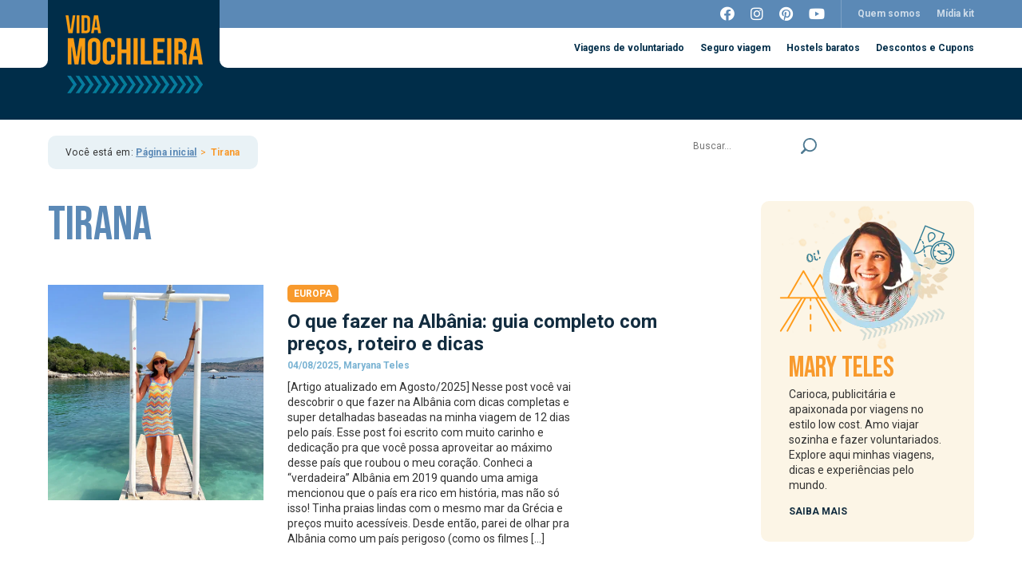

--- FILE ---
content_type: text/html; charset=UTF-8
request_url: https://vidamochileira.com.br/tag/tirana/
body_size: 27052
content:
<!doctype html><html lang="pt-BR"><head><meta charset="UTF-8"><meta name="viewport" content="width=device-width, initial-scale=1"><link rel="profile" href="http://gmpg.org/xfn/11"><meta name='robots' content='index, follow, max-image-preview:large, max-snippet:-1, max-video-preview:-1' /><style>img:is([sizes="auto" i],[sizes^="auto," i]){contain-intrinsic-size:3000px 1500px}</style><title>Artigos sobre: Tirana - Vida Mochileira</title><style id="rocket-critical-css">:root{--wp-admin-theme-color:#007cba;--wp-admin-theme-color-darker-10:#006ba1;--wp-admin-theme-color-darker-20:#005a87}.aligncenter{clear:both}.wpcf7 form .wpcf7-response-output{margin:2em 0.5em 1em;padding:0.2em 1em;border:2px solid #00a0d2}.wpcf7 form.init .wpcf7-response-output{display:none}.menu-item a img,img.menu-image-title-after,img.menu-image-title-below{border:none;box-shadow:none;vertical-align:middle;width:auto;display:inline}.menu-image-title-after.menu-image-not-hovered img{padding-right:10px}.menu-image-title-after.menu-image-title{padding-left:10px}.menu-item a.menu-image-title-below,.menu-image-title.menu-image-title-below{text-align:center;display:block}.menu-image-title-below.menu-image-not-hovered>img{display:block;padding-bottom:10px;margin:0 auto!important}html{line-height:1.15;-webkit-text-size-adjust:100%}body{margin:0}h1{font-size:2em;margin:.67em 0}a{background-color:transparent}strong{font-weight:bolder}img{border-style:none}button,input{font-family:inherit;font-size:100%;line-height:1.15;margin:0}button,input{overflow:visible}button{text-transform:none}button{-webkit-appearance:button}button::-moz-focus-inner{border-style:none;padding:0}button:-moz-focusring{outline:1px dotted ButtonText}::-webkit-file-upload-button{-webkit-appearance:button;font:inherit}.screen-reader-text{border:0;clip:rect(1px,1px,1px,1px);clip-path:inset(50%);height:1px;margin:-1px;overflow:hidden;padding:0;position:absolute!important;width:1px;word-wrap:normal!important}.col-lg-3,.col-lg-8,.col-md-4,.col-md-8,.col-sm-12,.col-xs-12{position:relative;min-height:1px;padding-left:15px;padding-right:15px}.col-xs-12{float:left}.col-xs-12{width:100%}@media (min-width:768px){.col-sm-12{float:left}.col-sm-12{width:100%}}@media (min-width:992px){.col-md-4,.col-md-8{float:left}.col-md-8{width:66.66666667%}.col-md-4{width:33.33333333%}}.container{width:1190px!important;margin:0 auto!important}body{margin:0;color:#333333;font-size:14px;line-height:1.4;font-family:'Roboto',sans-serif}input,button{color:#333333;font-size:14px;line-height:1.4;font-family:'Roboto',sans-serif}ul,li{margin:0;padding:0}*{margin:0;padding:0;outline:none;-webkit-box-sizing:border-box;-moz-box-sizing:border-box;box-sizing:border-box}a{color:inherit;text-decoration:none}section,header{float:left;width:100%}header ul{display:flex;align-items:center;justify-content:flex-end;list-style:none;margin:0;padding:0;font-size:12px;font-weight:bold}header ul li{margin-right:20px}header nav.main-navigation .menu-toggle{display:none}header ul li:last-child{margin-right:0!important}header .dark-blue .rt,header .col-xs-12{display:flex;justify-content:flex-end;flex-flow:wrap}header .lt-blue{background:#5b89b6;color:#fff;height:35px}header .lt-blue ul.menu a{opacity:.7}header .white{color:#002d49;height:50px}header .dark-blue{color:#fff;background:#002d49;height:65px}header .lt-blue a{line-height:35px}header .white a{line-height:50px}header .dark-blue .col-xs-12{justify-content:space-between}header .dark-blue ul{font-size:14px}header .branding{width:215px;height:165px;margin-top:-100px;display:flex;justify-content:center;align-items:center;background:#002d49;position:relative}header .branding a{position:static}header .branding a:before,header .branding:before{content:'';position:absolute;left:-10px;bottom:65px;width:10px;height:10px}header .branding a:after,header .branding:after{content:'';position:absolute;right:-10px;bottom:65px;width:10px;height:10px}header .branding:after,header .branding:before{background:#002d49}header .branding a:after{background:#fff;border-radius:0 0 0 10px;z-index:9}header .branding a:before{background:#fff;border-radius:0 0 10px 0;z-index:9}header .branding a{display:flex}header form.search-form{width:175px;height:30px;background:#fff;border-radius:20px;margin:0 0 0 30px;display:flex;align-items:center;justify-content:space-between}header form.search-form input{width:calc(100% - 30px);background:transparent;border:0;height:30px;font-size:12px;padding:0 0 0 15px}header form.search-form button{width:30px;height:30px;border:0;background:transparent;display:flex;justify-content:center;align-items:center}header .lt-blue .social{margin-right:20px;padding-right:20px;border-right:1px solid #7ca1c5;height:35px}header .lt-blue .social a{font-size:18px}header .dark-blue .rt{height:65px;display:flex;align-items:center;justify-content:flex-end}header ul#primary-menu>li{position:relative;margin:0}header ul#primary-menu>li>a{line-height:45px;float:left;padding:0 10px 10px;margin-top:10px;border-radius:10px 10px 0 0}header ul#primary-menu>li>ul{position:absolute;left:0;top:0;display:flex;top:145px;width:100vw;position:fixed;left:0;flex-flow:row;z-index:9999;justify-content:space-between;background:#fff;align-items:stretch;visibility:hidden;opacity:0}header ul#primary-menu>li>ul ul{flex-flow:column}header ul#primary-menu>li>ul>li{margin:0;width:100%;padding:20px 20px 40px}header ul#primary-menu>li>ul>li>a{color:#7ab3d3;text-transform:uppercase;font-size:12px;text-align:left;width:100%;display:flex;justify-content:flex-start;align-items:flex-start;flex-flow:column;width:170px;text-align:left;margin:0 auto;font-weight:900;letter-spacing:.6px}header ul#primary-menu>li>ul>li>a>img{margin-bottom:15px}header ul#primary-menu>li>ul>li>a>span{margin-bottom:5px;text-align:left;min-height:35px}header ul#primary-menu>li>ul ul.sub-menu{width:170px;margin:0 auto;color:#002d49;font-size:12px;justify-content:flex-start;align-items:flex-start;font-weight:normal}header ul#primary-menu>li>ul a{padding:5px 0}header ul#primary-menu>li>ul ul.sub-menu a:after{content:' >';color:#f89a2d}header ul#primary-menu>li>ul ul.sub-menu li+li{margin-top:5px}header ul#primary-menu>li>ul>li.bg_blue{background:#e8f3f9}header ul#primary-menu>li>ul ul.sub-menu>li.bold a:after{display:none}header ul#primary-menu>li>ul ul.sub-menu>li.bold{color:#7ab3d3;text-transform:uppercase;font-size:12px;text-align:left;width:100%;text-align:left;font-weight:900;letter-spacing:.6px}.list-section aside.widget-area h2,.list-section aside.widget-area #text-2 .texto h3,.title-area h1{font-size:36px;color:#002d49;text-transform:uppercase;font-family:'Bebas Neue';line-height:1;margin:0 0 30px!important;font-weight:normal}form.wpcf7-form .wpcf7-response-output,footer .news .wpcf7 form .wpcf7-response-output{margin:10px 0 0 0;color:#fff;font-size:12px;float:left;padding:2px 6px}footer .footer .copy{color:#4f7a92;font-size:11px;margin:15px 0 0 0}footer .footer .branding{margin:50px 0 0 0}footer .footer .partners{font-size:12px;margin:20px 0 0 0}footer .footer .partners img{display:inline-block;margin:5px 0 0 0}section.bread{padding:20px 0}ul.breadcrumbs{list-style:none;display:flex;align-items:center;justify-content:flex-start;background:#e9f2f6;padding:15px 22px;border-radius:10px;line-height:1;width:auto;float:left;color:#333333;font-size:12px;letter-spacing:.3px}ul.breadcrumbs a{text-decoration:underline;color:#5b89b6;font-weight:bold}ul.breadcrumbs .separator{margin:0 5px;color:#f89a2d}ul.breadcrumbs strong{color:#f89a2d}.alm-btn-wrap{display:block}.list-section{padding:20px 0 50px}.list-section .container{display:flex;justify-content:space-between;flex-flow:wrap}.title-area h1{width:100%;display:block;color:#5b89b6;font-size:60px;line-height:1;margin:0 0 5px!important}.title-area p{width:100%;display:block}ul.blog-list-archive{list-style:none;display:flex;flex-flow:column;margin:0}.list-section .alm-btn-wrap{display:flex;justify-content:center;align-items:center;width:100%;margin-top:40px}.list-section img{max-width:100%;height:auto}.list-section .alm-btn-wrap button{width:100%;height:45px;padding:0;border-radius:5px;border:1px solid #5b89b6;background:transparent;color:#5b89b6;font-size:14px;text-transform:uppercase;letter-spacing:.5px;font-weight:bold;text-align:center;display:flex;align-items:center;justify-content:center}.list-section .alm-btn-wrap button:not(.done):after{content:'+';font-size:14px;width:15px;height:15px;border-radius:30px;margin:0 0 0 10px;display:flex;justify-content:center;align-items:center;background:#5b89b6;color:#fff;font-weight:normal}.list-section aside.widget-area{width:100%;display:flex;justify-content:center;flex-flow:column}.list-section aside.widget-area #text-2{background:#fcf5e6;border-radius:10px;padding:5px 0 30px;text-align:center}.list-section aside.widget-area #text-2 .texto{padding:0 35px;text-align:left}.list-section aside.widget-area #text-2 .texto h3{color:#f89a2d;margin:0 0 5px!important}.list-section aside.widget-area #text-2 .texto a{font-size:12px;font-weight:700;text-transform:uppercase;display:block;margin:15px 0 0 0;color:#122c3f}.list-section aside.widget-area h2{font-size:24px;color:#122c3f;margin:0 0 10px!important}.list-section aside.widget-area>*+*{margin-top:45px}.list-section aside.widget-area ul.menu{list-style:none;display:block}.list-section aside.widget-area ul.menu li{margin-top:10px}.list-section aside.widget-area ul.menu li a{background-color:#e9f2f6;border-radius:5px;display:flex;align-items:center;justify-content:flex-start;color:#5b89b6;font-weight:700;line-height:1.2;font-size:12px;padding:8px 6px;letter-spacing:.3px;background-image:url(https://vidamochileira.com.br/novo/wp-content/themes/vidamochileira/images/rt-side.svg);background-repeat:no-repeat;background-position:calc(100% - 20px) center;background-size:auto 14px}.list-section aside.widget-area ul.menu li a img{width:65px;height:auto;padding:0}form.wpcf7-form .wpcf7-response-output{color:#fff;font-size:12px}@media (max-width:1200px){.container{width:990px!important}header form.search-form{position:absolute;margin:0;top:-40px;border:1px solid #5b89b6}header .white ul.menu{margin-right:200px}div#page{width:100%;overflow:hidden}}footer .mobile-social,footer .mobile-only{display:none}.list-section aside.widget-area .widget_media_image+.widget_media_image{display:none}@media (max-width:992px){.container{width:740px!important}header .white{display:none}header form.search-form{position:static;margin:0 0 0 30px;top:auto;border:0}header .branding{margin-top:-35px;height:100px;width:165px}header .branding img{width:auto;height:70px}header .branding a:before,header .branding a:after{background:#5b89b6}header nav.main-navigation .menu-toggle{display:flex;width:50px;height:30px;flex-flow:column;justify-content:space-between;align-items:stretch;background:transparent;border:0}header nav.main-navigation .menu-toggle:after,header nav.main-navigation .menu-toggle:before,header nav.main-navigation .menu-toggle i{content:'';background:#5b89b6;width:100%;height:3px;display:block}header nav.main-navigation .menu-principal-container{width:100%;position:fixed;top:0px;visibility:hidden;opacity:0;right:0;height:100vh;z-index:999;background:#0a2132}header nav.main-navigation .menu-principal-container ul.menu{flex-flow:column;transform:translateX(100%);font-size:14px;width:100%;height:auto;box-shadow:none;display:flex;justify-content:center;align-items:center;text-align:center}header nav.main-navigation .menu-principal-container ul#primary-menu{background:#002d49}header nav.main-navigation ul li:after{display:none}header nav.main-navigation .menu-principal-container ul.menu li{margin:0;width:100%;float:left}header nav.main-navigation ul li ul.sub-menu{position:static;top:auto;width:100%;float:left;opacity:1;visibility:visible;left:auto;padding:10px 0 0 15px}header nav.main-navigation .menu-principal-container ul.menu li a{float:left;width:100%}header nav.main-navigation .menu-principal-container ul.menu>li{margin-top:10px}header nav.main-navigation ul{flex-flow:column}header nav.main-navigation ul.menu>li>a,header ul#primary-menu>li>a{padding:0;margin:0;line-height:60px}footer .mobile-only{display:flex;justify-content:space-between;flex-flow:wrap;margin:30px 0 0 0}footer .mobile-social{background:#0a2132;display:block;padding:30px 0}footer .footer .partners,footer .footer .branding{margin:0}footer .mobile-social ul.social{list-style:none;display:flex;align-items:center;justify-content:center;color:#fff;font-size:30px}footer .mobile-social ul.social li{margin:0 35px}.list-section aside.widget-area .widget_media_image+.widget_media_image{display:flex}.list-section aside.widget-area .widget_media_image{display:flex;justify-content:center;align-items:center}.title-area h1{font-size:46px}header ul#primary-menu>li>ul{top:60px;height:calc(100vh - 60px);overflow-y:scroll;padding:0;flex-flow:wrap;z-index:99999999999999;position:fixed}header ul#primary-menu>li>ul>li>a>span{text-align:center}header ul#primary-menu>li>ul>li{padding:0;width:50%;display:flex;display:flex;flex-flow:column}header ul#primary-menu>li>ul ul.sub-menu{width:100%;padding:10px 0 0 0;text-align:center;align-items:center;justify-content:center}header ul#primary-menu>li>ul>li>a,header ul#primary-menu>li>ul ul.sub-menu>li.bold{text-align:center}}header .rt button.search{display:none}@media (max-width:768px){.container{width:calc(100% - 30px)!important;max-width:500px}header .branding a{width:134px;height:50px;background:url(https://vidamochileira.com.br/novo/wp-content/themes/vidamochileira/images/vida-mochileira.png);background-repeat:no-repeat;background-size:auto 100%}header .lt-blue,header .branding a img{display:none}header .dark-blue{height:90px}header .branding{margin-top:0;height:90px;width:auto}header .branding:after,header .branding:before,header .branding a:after,header .branding a:before{display:none}header .rt button.search{display:block;margin:0;border:0;background:transparent}header form.search-form{position:absolute;width:100%;outline:none;height:50px;display:none;border-radius:50px}header .dark-blue .col-xs-12{align-items:center}header .rt button.search{margin:0 30px 0 0}header .rt button.search>*{width:38px;height:auto}header form.search-form input{width:calc(100% - 50px)}header form.search-form button{width:50px;height:50px}.list-section aside.widget-area{margin-top:20px}.list-section aside.widget-area #text-2 .textwidget{display:flex;align-items:center;justify-content:center;flex-flow:wrap}.list-section aside.widget-area #text-2 .texto{padding:0 0 0 15px;width:50%}.list-section aside.widget-area #text-2{padding:5px 20px}.list-section aside.widget-area #text-2 .textwidget>p{width:50%}section.list-section{padding-bottom:0}.list-section aside.widget-area .widget_media_image+.widget_media_image{width:100vw;margin-left:50%;transform:translateX(-50%)}ul.breadcrumbs{padding:5px 15px;flex-flow:wrap;font-size:10px}ul.breadcrumbs>li:nth-child(1){font-size:0}ul.breadcrumbs>li:nth-child(1) a{width:20px;height:22px;background:url(https://vidamochileira.com.br/novo/wp-content/themes/vidamochileira/images/house.svg);background-size:100% auto;background-repeat:no-repeat;background-position:center;display:inline-block}ul.breadcrumbs li{margin:5px 0}section.bread{padding:15px 0 0}}@media (max-width:500px){footer .footer .branding img.custom-logo{width:100px;height:auto}footer .footer .partners img{width:85px;height:auto}footer .mobile-social ul.social li{margin:0 20px}.title-area h1{font-size:28px}.list-section .alm-btn-wrap button{font-size:11px;height:36px}.list-section aside.widget-area #text-2 .textwidget{flex-flow:column}.list-section aside.widget-area #text-2 .textwidget>p,.list-section aside.widget-area #text-2 .textwidget>.texto{width:100%;text-align:center}.list-section aside.widget-area #text-2{padding:5px 20px 30px}.list-section aside.widget-area #text-2 .texto h3{font-size:24px}}.fab{-moz-osx-font-smoothing:grayscale;-webkit-font-smoothing:antialiased;display:inline-block;font-style:normal;font-variant:normal;text-rendering:auto;line-height:1}.fa-facebook:before{content:"\f09a"}.fa-instagram:before{content:"\f16d"}.fa-pinterest:before{content:"\f0d2"}.fa-youtube:before{content:"\f167"}@font-face{font-family:"Font Awesome 5 Brands";font-style:normal;font-weight:400;font-display:block;src:url(https://cdnjs.cloudflare.com/ajax/libs/font-awesome/5.15.1/webfonts/fa-brands-400.eot);src:url(https://cdnjs.cloudflare.com/ajax/libs/font-awesome/5.15.1/webfonts/fa-brands-400.eot?#iefix) format("embedded-opentype"),url(https://cdnjs.cloudflare.com/ajax/libs/font-awesome/5.15.1/webfonts/fa-brands-400.woff2) format("woff2"),url(https://cdnjs.cloudflare.com/ajax/libs/font-awesome/5.15.1/webfonts/fa-brands-400.woff) format("woff"),url(https://cdnjs.cloudflare.com/ajax/libs/font-awesome/5.15.1/webfonts/fa-brands-400.ttf) format("truetype"),url(https://cdnjs.cloudflare.com/ajax/libs/font-awesome/5.15.1/webfonts/fa-brands-400.svg#fontawesome) format("svg")}.fab{font-family:"Font Awesome 5 Brands"}.fab{font-weight:400}.fab{-moz-osx-font-smoothing:grayscale;-webkit-font-smoothing:antialiased;display:inline-block;font-style:normal;font-variant:normal;text-rendering:auto;line-height:1}.fa-facebook:before{content:"\f09a"}.fa-instagram:before{content:"\f16d"}.fa-pinterest:before{content:"\f0d2"}.fa-youtube:before{content:"\f167"}@font-face{font-family:"Font Awesome 5 Brands";font-style:normal;font-weight:400;font-display:block;src:url(https://use.fontawesome.com/releases/v5.15.1/webfonts/fa-brands-400.eot);src:url(https://use.fontawesome.com/releases/v5.15.1/webfonts/fa-brands-400.eot?#iefix) format("embedded-opentype"),url(https://use.fontawesome.com/releases/v5.15.1/webfonts/fa-brands-400.woff2) format("woff2"),url(https://use.fontawesome.com/releases/v5.15.1/webfonts/fa-brands-400.woff) format("woff"),url(https://use.fontawesome.com/releases/v5.15.1/webfonts/fa-brands-400.ttf) format("truetype"),url(https://use.fontawesome.com/releases/v5.15.1/webfonts/fa-brands-400.svg#fontawesome) format("svg")}.fab{font-family:"Font Awesome 5 Brands"}.fab{font-weight:400}</style><link rel="preload" href="https://fonts.googleapis.com/css?family=Roboto%3Aital%2Cwght%400%2C400%3B0%2C700%3B0%2C900%3B1%2C400%7CBebas%20Neue&#038;display=swap" as="style" onload="this.onload=null;this.rel='stylesheet'" /><link rel="preload" href="https://vidamochileira.com.br/wp-content/cache/min/1/2142ba253cd562577711586f88eaac1e.css" as="style" onload="this.onload=null;this.rel='stylesheet'" data-minify="1" /><link rel="canonical" href="https://vidamochileira.com.br/tag/tirana/" /><meta property="og:locale" content="pt_BR" /><meta property="og:type" content="article" /><meta property="og:title" content="Artigos sobre: Tirana - Vida Mochileira" /><meta property="og:url" content="https://vidamochileira.com.br/tag/tirana/" /><meta property="og:site_name" content="Vida Mochileira" /><meta name="twitter:card" content="summary_large_image" /> <script type="application/ld+json" class="yoast-schema-graph">{"@context":"https://schema.org","@graph":[{"@type":"CollectionPage","@id":"https://vidamochileira.com.br/tag/tirana/","url":"https://vidamochileira.com.br/tag/tirana/","name":"Artigos sobre: Tirana - Vida Mochileira","isPartOf":{"@id":"https://vidamochileira.com.br/#website"},"primaryImageOfPage":{"@id":"https://vidamochileira.com.br/tag/tirana/#primaryimage"},"image":{"@id":"https://vidamochileira.com.br/tag/tirana/#primaryimage"},"thumbnailUrl":"https://vidamochileira.com.br/wp-content/uploads/2023/07/o-que-fazer-na-Albania.jpg","breadcrumb":{"@id":"https://vidamochileira.com.br/tag/tirana/#breadcrumb"},"inLanguage":"pt-BR"},{"@type":"ImageObject","inLanguage":"pt-BR","@id":"https://vidamochileira.com.br/tag/tirana/#primaryimage","url":"https://vidamochileira.com.br/wp-content/uploads/2023/07/o-que-fazer-na-Albania.jpg","contentUrl":"https://vidamochileira.com.br/wp-content/uploads/2023/07/o-que-fazer-na-Albania.jpg","width":960,"height":600,"caption":"Rilinda Beach"},{"@type":"BreadcrumbList","@id":"https://vidamochileira.com.br/tag/tirana/#breadcrumb","itemListElement":[{"@type":"ListItem","position":1,"name":"Início","item":"https://vidamochileira.com.br/"},{"@type":"ListItem","position":2,"name":"Tirana"}]},{"@type":"WebSite","@id":"https://vidamochileira.com.br/#website","url":"https://vidamochileira.com.br/","name":"Vida Mochileira","description":"","publisher":{"@id":"https://vidamochileira.com.br/#organization"},"potentialAction":[{"@type":"SearchAction","target":{"@type":"EntryPoint","urlTemplate":"https://vidamochileira.com.br/?s={search_term_string}"},"query-input":{"@type":"PropertyValueSpecification","valueRequired":true,"valueName":"search_term_string"}}],"inLanguage":"pt-BR"},{"@type":"Organization","@id":"https://vidamochileira.com.br/#organization","name":"Vida Mochileira","url":"https://vidamochileira.com.br/","logo":{"@type":"ImageObject","inLanguage":"pt-BR","@id":"https://vidamochileira.com.br/#/schema/logo/image/","url":"https://vidamochileira.com.br/wp-content/uploads/2020/10/vida-mochileira.png","contentUrl":"https://vidamochileira.com.br/wp-content/uploads/2020/10/vida-mochileira.png","width":172,"height":98,"caption":"Vida Mochileira"},"image":{"@id":"https://vidamochileira.com.br/#/schema/logo/image/"},"sameAs":["https://www.facebook.com/vidamochileira","https://www.instagram.com/vidamochileira/","https://br.pinterest.com/vidamochileira","https://www.youtube.com/vidamochileira"]}]}</script> <link rel='dns-prefetch' href='//static.addtoany.com' /><link href='https://fonts.gstatic.com' crossorigin rel='preconnect' /><link rel="alternate" type="application/rss+xml" title="Feed para Vida Mochileira &raquo;" href="https://vidamochileira.com.br/feed/" /><link rel="alternate" type="application/rss+xml" title="Feed de comentários para Vida Mochileira &raquo;" href="https://vidamochileira.com.br/comments/feed/" /><link rel="alternate" type="application/rss+xml" title="Feed de tag para Vida Mochileira &raquo; Tirana" href="https://vidamochileira.com.br/tag/tirana/feed/" />  <script src="//www.googletagmanager.com/gtag/js?id=G-V6EZCNV50N"  data-cfasync="false" data-wpfc-render="false" type="text/javascript" async></script> <script data-cfasync="false" data-wpfc-render="false" type="text/javascript">var mi_version = '9.11.1';
				var mi_track_user = true;
				var mi_no_track_reason = '';
								var MonsterInsightsDefaultLocations = {"page_location":"https:\/\/vidamochileira.com.br\/tag\/tirana\/"};
								if ( typeof MonsterInsightsPrivacyGuardFilter === 'function' ) {
					var MonsterInsightsLocations = (typeof MonsterInsightsExcludeQuery === 'object') ? MonsterInsightsPrivacyGuardFilter( MonsterInsightsExcludeQuery ) : MonsterInsightsPrivacyGuardFilter( MonsterInsightsDefaultLocations );
				} else {
					var MonsterInsightsLocations = (typeof MonsterInsightsExcludeQuery === 'object') ? MonsterInsightsExcludeQuery : MonsterInsightsDefaultLocations;
				}

								var disableStrs = [
										'ga-disable-G-V6EZCNV50N',
									];

				/* Function to detect opted out users */
				function __gtagTrackerIsOptedOut() {
					for (var index = 0; index < disableStrs.length; index++) {
						if (document.cookie.indexOf(disableStrs[index] + '=true') > -1) {
							return true;
						}
					}

					return false;
				}

				/* Disable tracking if the opt-out cookie exists. */
				if (__gtagTrackerIsOptedOut()) {
					for (var index = 0; index < disableStrs.length; index++) {
						window[disableStrs[index]] = true;
					}
				}

				/* Opt-out function */
				function __gtagTrackerOptout() {
					for (var index = 0; index < disableStrs.length; index++) {
						document.cookie = disableStrs[index] + '=true; expires=Thu, 31 Dec 2099 23:59:59 UTC; path=/';
						window[disableStrs[index]] = true;
					}
				}

				if ('undefined' === typeof gaOptout) {
					function gaOptout() {
						__gtagTrackerOptout();
					}
				}
								window.dataLayer = window.dataLayer || [];

				window.MonsterInsightsDualTracker = {
					helpers: {},
					trackers: {},
				};
				if (mi_track_user) {
					function __gtagDataLayer() {
						dataLayer.push(arguments);
					}

					function __gtagTracker(type, name, parameters) {
						if (!parameters) {
							parameters = {};
						}

						if (parameters.send_to) {
							__gtagDataLayer.apply(null, arguments);
							return;
						}

						if (type === 'event') {
														parameters.send_to = monsterinsights_frontend.v4_id;
							var hookName = name;
							if (typeof parameters['event_category'] !== 'undefined') {
								hookName = parameters['event_category'] + ':' + name;
							}

							if (typeof MonsterInsightsDualTracker.trackers[hookName] !== 'undefined') {
								MonsterInsightsDualTracker.trackers[hookName](parameters);
							} else {
								__gtagDataLayer('event', name, parameters);
							}
							
						} else {
							__gtagDataLayer.apply(null, arguments);
						}
					}

					__gtagTracker('js', new Date());
					__gtagTracker('set', {
						'developer_id.dZGIzZG': true,
											});
					if ( MonsterInsightsLocations.page_location ) {
						__gtagTracker('set', MonsterInsightsLocations);
					}
										__gtagTracker('config', 'G-V6EZCNV50N', {"forceSSL":"true","link_attribution":"true"} );
										window.gtag = __gtagTracker;										(function () {
						/* https://developers.google.com/analytics/devguides/collection/analyticsjs/ */
						/* ga and __gaTracker compatibility shim. */
						var noopfn = function () {
							return null;
						};
						var newtracker = function () {
							return new Tracker();
						};
						var Tracker = function () {
							return null;
						};
						var p = Tracker.prototype;
						p.get = noopfn;
						p.set = noopfn;
						p.send = function () {
							var args = Array.prototype.slice.call(arguments);
							args.unshift('send');
							__gaTracker.apply(null, args);
						};
						var __gaTracker = function () {
							var len = arguments.length;
							if (len === 0) {
								return;
							}
							var f = arguments[len - 1];
							if (typeof f !== 'object' || f === null || typeof f.hitCallback !== 'function') {
								if ('send' === arguments[0]) {
									var hitConverted, hitObject = false, action;
									if ('event' === arguments[1]) {
										if ('undefined' !== typeof arguments[3]) {
											hitObject = {
												'eventAction': arguments[3],
												'eventCategory': arguments[2],
												'eventLabel': arguments[4],
												'value': arguments[5] ? arguments[5] : 1,
											}
										}
									}
									if ('pageview' === arguments[1]) {
										if ('undefined' !== typeof arguments[2]) {
											hitObject = {
												'eventAction': 'page_view',
												'page_path': arguments[2],
											}
										}
									}
									if (typeof arguments[2] === 'object') {
										hitObject = arguments[2];
									}
									if (typeof arguments[5] === 'object') {
										Object.assign(hitObject, arguments[5]);
									}
									if ('undefined' !== typeof arguments[1].hitType) {
										hitObject = arguments[1];
										if ('pageview' === hitObject.hitType) {
											hitObject.eventAction = 'page_view';
										}
									}
									if (hitObject) {
										action = 'timing' === arguments[1].hitType ? 'timing_complete' : hitObject.eventAction;
										hitConverted = mapArgs(hitObject);
										__gtagTracker('event', action, hitConverted);
									}
								}
								return;
							}

							function mapArgs(args) {
								var arg, hit = {};
								var gaMap = {
									'eventCategory': 'event_category',
									'eventAction': 'event_action',
									'eventLabel': 'event_label',
									'eventValue': 'event_value',
									'nonInteraction': 'non_interaction',
									'timingCategory': 'event_category',
									'timingVar': 'name',
									'timingValue': 'value',
									'timingLabel': 'event_label',
									'page': 'page_path',
									'location': 'page_location',
									'title': 'page_title',
									'referrer' : 'page_referrer',
								};
								for (arg in args) {
																		if (!(!args.hasOwnProperty(arg) || !gaMap.hasOwnProperty(arg))) {
										hit[gaMap[arg]] = args[arg];
									} else {
										hit[arg] = args[arg];
									}
								}
								return hit;
							}

							try {
								f.hitCallback();
							} catch (ex) {
							}
						};
						__gaTracker.create = newtracker;
						__gaTracker.getByName = newtracker;
						__gaTracker.getAll = function () {
							return [];
						};
						__gaTracker.remove = noopfn;
						__gaTracker.loaded = true;
						window['__gaTracker'] = __gaTracker;
					})();
									} else {
										console.log("");
					(function () {
						function __gtagTracker() {
							return null;
						}

						window['__gtagTracker'] = __gtagTracker;
						window['gtag'] = __gtagTracker;
					})();
									}</script> <style id='wp-emoji-styles-inline-css' type='text/css'>img.wp-smiley,img.emoji{display:inline!important;border:none!important;box-shadow:none!important;height:1em!important;width:1em!important;margin:0 0.07em!important;vertical-align:-0.1em!important;background:none!important;padding:0!important}</style><style id='classic-theme-styles-inline-css' type='text/css'>
/*! This file is auto-generated */
.wp-block-button__link{color:#fff;background-color:#32373c;border-radius:9999px;box-shadow:none;text-decoration:none;padding:calc(.667em + 2px) calc(1.333em + 2px);font-size:1.125em}.wp-block-file__button{background:#32373c;color:#fff;text-decoration:none}</style><style id='global-styles-inline-css' type='text/css'>body{--wp--preset--color--black:#000;--wp--preset--color--cyan-bluish-gray:#abb8c3;--wp--preset--color--white:#fff;--wp--preset--color--pale-pink:#f78da7;--wp--preset--color--vivid-red:#cf2e2e;--wp--preset--color--luminous-vivid-orange:#ff6900;--wp--preset--color--luminous-vivid-amber:#fcb900;--wp--preset--color--light-green-cyan:#7bdcb5;--wp--preset--color--vivid-green-cyan:#00d084;--wp--preset--color--pale-cyan-blue:#8ed1fc;--wp--preset--color--vivid-cyan-blue:#0693e3;--wp--preset--color--vivid-purple:#9b51e0;--wp--preset--gradient--vivid-cyan-blue-to-vivid-purple:linear-gradient(135deg,rgba(6,147,227,1) 0%,rgb(155,81,224) 100%);--wp--preset--gradient--light-green-cyan-to-vivid-green-cyan:linear-gradient(135deg,rgb(122,220,180) 0%,rgb(0,208,130) 100%);--wp--preset--gradient--luminous-vivid-amber-to-luminous-vivid-orange:linear-gradient(135deg,rgba(252,185,0,1) 0%,rgba(255,105,0,1) 100%);--wp--preset--gradient--luminous-vivid-orange-to-vivid-red:linear-gradient(135deg,rgba(255,105,0,1) 0%,rgb(207,46,46) 100%);--wp--preset--gradient--very-light-gray-to-cyan-bluish-gray:linear-gradient(135deg,rgb(238,238,238) 0%,rgb(169,184,195) 100%);--wp--preset--gradient--cool-to-warm-spectrum:linear-gradient(135deg,rgb(74,234,220) 0%,rgb(151,120,209) 20%,rgb(207,42,186) 40%,rgb(238,44,130) 60%,rgb(251,105,98) 80%,rgb(254,248,76) 100%);--wp--preset--gradient--blush-light-purple:linear-gradient(135deg,rgb(255,206,236) 0%,rgb(152,150,240) 100%);--wp--preset--gradient--blush-bordeaux:linear-gradient(135deg,rgb(254,205,165) 0%,rgb(254,45,45) 50%,rgb(107,0,62) 100%);--wp--preset--gradient--luminous-dusk:linear-gradient(135deg,rgb(255,203,112) 0%,rgb(199,81,192) 50%,rgb(65,88,208) 100%);--wp--preset--gradient--pale-ocean:linear-gradient(135deg,rgb(255,245,203) 0%,rgb(182,227,212) 50%,rgb(51,167,181) 100%);--wp--preset--gradient--electric-grass:linear-gradient(135deg,rgb(202,248,128) 0%,rgb(113,206,126) 100%);--wp--preset--gradient--midnight:linear-gradient(135deg,rgb(2,3,129) 0%,rgb(40,116,252) 100%);--wp--preset--font-size--small:13px;--wp--preset--font-size--medium:20px;--wp--preset--font-size--large:36px;--wp--preset--font-size--x-large:42px;--wp--preset--spacing--20:.44rem;--wp--preset--spacing--30:.67rem;--wp--preset--spacing--40:1rem;--wp--preset--spacing--50:1.5rem;--wp--preset--spacing--60:2.25rem;--wp--preset--spacing--70:3.38rem;--wp--preset--spacing--80:5.06rem;--wp--preset--shadow--natural:6px 6px 9px rgba(0,0,0,.2);--wp--preset--shadow--deep:12px 12px 50px rgba(0,0,0,.4);--wp--preset--shadow--sharp:6px 6px 0 rgba(0,0,0,.2);--wp--preset--shadow--outlined:6px 6px 0 -3px rgba(255,255,255,1),6px 6px rgba(0,0,0,1);--wp--preset--shadow--crisp:6px 6px 0 rgba(0,0,0,1)}:where(.is-layout-flex){gap:.5em}:where(.is-layout-grid){gap:.5em}body .is-layout-flex{display:flex}body .is-layout-flex{flex-wrap:wrap;align-items:center}body .is-layout-flex>*{margin:0}body .is-layout-grid{display:grid}body .is-layout-grid>*{margin:0}:where(.wp-block-columns.is-layout-flex){gap:2em}:where(.wp-block-columns.is-layout-grid){gap:2em}:where(.wp-block-post-template.is-layout-flex){gap:1.25em}:where(.wp-block-post-template.is-layout-grid){gap:1.25em}.has-black-color{color:var(--wp--preset--color--black)!important}.has-cyan-bluish-gray-color{color:var(--wp--preset--color--cyan-bluish-gray)!important}.has-white-color{color:var(--wp--preset--color--white)!important}.has-pale-pink-color{color:var(--wp--preset--color--pale-pink)!important}.has-vivid-red-color{color:var(--wp--preset--color--vivid-red)!important}.has-luminous-vivid-orange-color{color:var(--wp--preset--color--luminous-vivid-orange)!important}.has-luminous-vivid-amber-color{color:var(--wp--preset--color--luminous-vivid-amber)!important}.has-light-green-cyan-color{color:var(--wp--preset--color--light-green-cyan)!important}.has-vivid-green-cyan-color{color:var(--wp--preset--color--vivid-green-cyan)!important}.has-pale-cyan-blue-color{color:var(--wp--preset--color--pale-cyan-blue)!important}.has-vivid-cyan-blue-color{color:var(--wp--preset--color--vivid-cyan-blue)!important}.has-vivid-purple-color{color:var(--wp--preset--color--vivid-purple)!important}.has-black-background-color{background-color:var(--wp--preset--color--black)!important}.has-cyan-bluish-gray-background-color{background-color:var(--wp--preset--color--cyan-bluish-gray)!important}.has-white-background-color{background-color:var(--wp--preset--color--white)!important}.has-pale-pink-background-color{background-color:var(--wp--preset--color--pale-pink)!important}.has-vivid-red-background-color{background-color:var(--wp--preset--color--vivid-red)!important}.has-luminous-vivid-orange-background-color{background-color:var(--wp--preset--color--luminous-vivid-orange)!important}.has-luminous-vivid-amber-background-color{background-color:var(--wp--preset--color--luminous-vivid-amber)!important}.has-light-green-cyan-background-color{background-color:var(--wp--preset--color--light-green-cyan)!important}.has-vivid-green-cyan-background-color{background-color:var(--wp--preset--color--vivid-green-cyan)!important}.has-pale-cyan-blue-background-color{background-color:var(--wp--preset--color--pale-cyan-blue)!important}.has-vivid-cyan-blue-background-color{background-color:var(--wp--preset--color--vivid-cyan-blue)!important}.has-vivid-purple-background-color{background-color:var(--wp--preset--color--vivid-purple)!important}.has-black-border-color{border-color:var(--wp--preset--color--black)!important}.has-cyan-bluish-gray-border-color{border-color:var(--wp--preset--color--cyan-bluish-gray)!important}.has-white-border-color{border-color:var(--wp--preset--color--white)!important}.has-pale-pink-border-color{border-color:var(--wp--preset--color--pale-pink)!important}.has-vivid-red-border-color{border-color:var(--wp--preset--color--vivid-red)!important}.has-luminous-vivid-orange-border-color{border-color:var(--wp--preset--color--luminous-vivid-orange)!important}.has-luminous-vivid-amber-border-color{border-color:var(--wp--preset--color--luminous-vivid-amber)!important}.has-light-green-cyan-border-color{border-color:var(--wp--preset--color--light-green-cyan)!important}.has-vivid-green-cyan-border-color{border-color:var(--wp--preset--color--vivid-green-cyan)!important}.has-pale-cyan-blue-border-color{border-color:var(--wp--preset--color--pale-cyan-blue)!important}.has-vivid-cyan-blue-border-color{border-color:var(--wp--preset--color--vivid-cyan-blue)!important}.has-vivid-purple-border-color{border-color:var(--wp--preset--color--vivid-purple)!important}.has-vivid-cyan-blue-to-vivid-purple-gradient-background{background:var(--wp--preset--gradient--vivid-cyan-blue-to-vivid-purple)!important}.has-light-green-cyan-to-vivid-green-cyan-gradient-background{background:var(--wp--preset--gradient--light-green-cyan-to-vivid-green-cyan)!important}.has-luminous-vivid-amber-to-luminous-vivid-orange-gradient-background{background:var(--wp--preset--gradient--luminous-vivid-amber-to-luminous-vivid-orange)!important}.has-luminous-vivid-orange-to-vivid-red-gradient-background{background:var(--wp--preset--gradient--luminous-vivid-orange-to-vivid-red)!important}.has-very-light-gray-to-cyan-bluish-gray-gradient-background{background:var(--wp--preset--gradient--very-light-gray-to-cyan-bluish-gray)!important}.has-cool-to-warm-spectrum-gradient-background{background:var(--wp--preset--gradient--cool-to-warm-spectrum)!important}.has-blush-light-purple-gradient-background{background:var(--wp--preset--gradient--blush-light-purple)!important}.has-blush-bordeaux-gradient-background{background:var(--wp--preset--gradient--blush-bordeaux)!important}.has-luminous-dusk-gradient-background{background:var(--wp--preset--gradient--luminous-dusk)!important}.has-pale-ocean-gradient-background{background:var(--wp--preset--gradient--pale-ocean)!important}.has-electric-grass-gradient-background{background:var(--wp--preset--gradient--electric-grass)!important}.has-midnight-gradient-background{background:var(--wp--preset--gradient--midnight)!important}.has-small-font-size{font-size:var(--wp--preset--font-size--small)!important}.has-medium-font-size{font-size:var(--wp--preset--font-size--medium)!important}.has-large-font-size{font-size:var(--wp--preset--font-size--large)!important}.has-x-large-font-size{font-size:var(--wp--preset--font-size--x-large)!important}.wp-block-navigation a:where(:not(.wp-element-button)){color:inherit}:where(.wp-block-post-template.is-layout-flex){gap:1.25em}:where(.wp-block-post-template.is-layout-grid){gap:1.25em}:where(.wp-block-columns.is-layout-flex){gap:2em}:where(.wp-block-columns.is-layout-grid){gap:2em}.wp-block-pullquote{font-size:1.5em;line-height:1.6}</style><style id='toc-screen-inline-css' type='text/css'>div#toc_container{background:#fff9ec;border:1px solid #d9d9d9}div#toc_container ul li{font-size:85%}div#toc_container p.toc_title{color:#103449}div#toc_container p.toc_title a,div#toc_container ul.toc_list a{color:#103449}div#toc_container p.toc_title a:hover,div#toc_container ul.toc_list a:hover{color:#000}div#toc_container p.toc_title a:hover,div#toc_container ul.toc_list a:hover{color:#000}div#toc_container p.toc_title a:visited,div#toc_container ul.toc_list a:visited{color:#d99a3b}</style>    <script type="text/javascript" defer src="https://static.addtoany.com/menu/page.js" id="addtoany-core-js"></script> <script type="text/javascript" src="https://vidamochileira.com.br/wp-includes/js/jquery/jquery.min.js?ver=3.7.1" id="jquery-core-js"></script>  <link rel="https://api.w.org/" href="https://vidamochileira.com.br/wp-json/" /><link rel="alternate" type="application/json" href="https://vidamochileira.com.br/wp-json/wp/v2/tags/1813" /><link rel="EditURI" type="application/rsd+xml" title="RSD" href="https://vidamochileira.com.br/xmlrpc.php?rsd" /><meta name="generator" content="WordPress 6.5.7" /><meta name="generator" content="Powered by WPBakery Page Builder - drag and drop page builder for WordPress."/><link rel="icon" href="https://vidamochileira.com.br/wp-content/uploads/2016/06/cropped-favicon-vida-mochileira-02-32x32.png" sizes="32x32" /><link rel="icon" href="https://vidamochileira.com.br/wp-content/uploads/2016/06/cropped-favicon-vida-mochileira-02-192x192.png" sizes="192x192" /><link rel="apple-touch-icon" href="https://vidamochileira.com.br/wp-content/uploads/2016/06/cropped-favicon-vida-mochileira-02-180x180.png" /><meta name="msapplication-TileImage" content="https://vidamochileira.com.br/wp-content/uploads/2016/06/cropped-favicon-vida-mochileira-02-270x270.png" /> <noscript><style>.wpb_animate_when_almost_visible{opacity:1}</style></noscript><script>/*! loadCSS rel=preload polyfill. [c]2017 Filament Group, Inc. MIT License */
(function(w){"use strict";if(!w.loadCSS){w.loadCSS=function(){}}
var rp=loadCSS.relpreload={};rp.support=(function(){var ret;try{ret=w.document.createElement("link").relList.supports("preload")}catch(e){ret=!1}
return function(){return ret}})();rp.bindMediaToggle=function(link){var finalMedia=link.media||"all";function enableStylesheet(){link.media=finalMedia}
if(link.addEventListener){link.addEventListener("load",enableStylesheet)}else if(link.attachEvent){link.attachEvent("onload",enableStylesheet)}
setTimeout(function(){link.rel="stylesheet";link.media="only x"});setTimeout(enableStylesheet,3000)};rp.poly=function(){if(rp.support()){return}
var links=w.document.getElementsByTagName("link");for(var i=0;i<links.length;i++){var link=links[i];if(link.rel==="preload"&&link.getAttribute("as")==="style"&&!link.getAttribute("data-loadcss")){link.setAttribute("data-loadcss",!0);rp.bindMediaToggle(link)}}};if(!rp.support()){rp.poly();var run=w.setInterval(rp.poly,500);if(w.addEventListener){w.addEventListener("load",function(){rp.poly();w.clearInterval(run)})}else if(w.attachEvent){w.attachEvent("onload",function(){rp.poly();w.clearInterval(run)})}}
if(typeof exports!=="undefined"){exports.loadCSS=loadCSS}
else{w.loadCSS=loadCSS}}(typeof global!=="undefined"?global:this))</script>   <link rel="preload" type="text/css" href="https://cdnjs.cloudflare.com/ajax/libs/OwlCarousel2/2.3.4/assets/owl.carousel.min.css" as="style" onload="this.onload=null;this.rel='stylesheet'">  <link rel="preload" href="https://cdnjs.cloudflare.com/ajax/libs/font-awesome/5.15.1/css/all.min.css" as="style" onload="this.onload=null;this.rel='stylesheet'" integrity="sha512-+4zCK9k+qNFUR5X+cKL9EIR+ZOhtIloNl9GIKS57V1MyNsYpYcUrUeQc9vNfzsWfV28IaLL3i96P9sdNyeRssA==" crossorigin="anonymous" /></head><body class="archive tag tag-tirana tag-1813 wp-custom-logo hfeed post-o-que-fazer-albania-roteiro wpb-js-composer js-comp-ver-6.4.1 vc_responsive"><div id="page" class="site"> <a class="skip-link screen-reader-text" href="#content">Pular para o conteúdo</a><header class="site-header"><section class="lt-blue"><div class="container"><div class="col-xs-12"><ul class="social"><li> <a href="https://www.facebook.com/vidamochileira" target="_blank"> <span class="ico"> <i class="fab fa-facebook" aria-hidden="true"></i> </span> </a></li><li> <a href="https://www.instagram.com/vidamochileira/" target="_blank"> <span class="ico"> <i class="fab fa-instagram" aria-hidden="true"></i> </span> </a></li><li> <a href="https://br.pinterest.com/vidamochileira" target="_blank"> <span class="ico"> <i class="fab fa-pinterest" aria-hidden="true"></i> </span> </a></li><li> <a href="https://www.youtube.com/vidamochileira" target="_blank"> <span class="ico"> <i class="fab fa-youtube" aria-hidden="true"></i> </span> </a></li></ul><div class="menu-menu-topo-1-container"><ul id="menu-menu-topo-1" class="menu"><li id="menu-item-20" class="menu-item menu-item-type-custom menu-item-object-custom menu-item-20"><a href="https://vidamochileira.com.br/quem-somos/">Quem somos</a></li><li id="menu-item-21" class="menu-item menu-item-type-custom menu-item-object-custom menu-item-21"><a href="https://vidamochileira.com.br/midia-kit/">Mídia kit</a></li></ul></div></div></div></section><section class="white"><div class="container"><div class="col-xs-12"><div class="menu-menu-topo-2-container"><ul id="menu-menu-topo-2" class="menu"><li id="menu-item-15" class="menu-item menu-item-type-custom menu-item-object-custom menu-item-15"><a href="https://vidamochileira.com.br/tag/voluntariado/">Viagens de voluntariado</a></li><li id="menu-item-16" class="menu-item menu-item-type-custom menu-item-object-custom menu-item-16"><a href="https://vidamochileira.com.br/tag/seguro-viagem/">Seguro viagem</a></li><li id="menu-item-17" class="menu-item menu-item-type-custom menu-item-object-custom menu-item-17"><a href="https://vidamochileira.com.br/tag/hospedagem/">Hostels baratos</a></li><li id="menu-item-13211" class="menu-item menu-item-type-post_type menu-item-object-page menu-item-13211"><a href="https://vidamochileira.com.br/descontos/">Descontos e Cupons</a></li></ul></div></div></div></section><section class="dark-blue"><div class="container"><div class="col-xs-12"><div class="branding"> <a href="https://vidamochileira.com.br/" class="custom-logo-link" rel="home"><img width="172" height="98" src="https://vidamochileira.com.br/wp-content/uploads/2020/10/vida-mochileira.png" class="custom-logo" alt="logotipo vida mochileira blog viagem" decoding="async" /></a></div><div class="rt"> <button class="search"> <img src="https://vidamochileira.com.br/wp-content/themes/vidamochileira/images/search_mob.svg" width="" height="" alt="" /> </button><nav id="site-navigation" class="main-navigation"> <button class="menu-toggle" aria-controls="primary-menu" aria-expanded="false"><i></i></button><div class="menu-principal-container"><ul id="primary-menu" class="menu"><li id="menu-item-12711" class="menu-item menu-item-type-taxonomy menu-item-object-category menu-item-has-children menu-item-12711"><a href="https://vidamochileira.com.br/destino/">Destinos</a><ul class="sub-menu"><li id="menu-item-12890" class="menu-item menu-item-type-taxonomy menu-item-object-category menu-item-has-children menu-item-12890"><a href="https://vidamochileira.com.br/destino/dicas-de-viagem-brasil/" class="menu-image-title-below menu-image-not-hovered"><img width="211" height="136" src="https://vidamochileira.com.br/wp-content/uploads/2020/11/icon2.png" class="menu-image menu-image-title-below" alt="menu dicas de viagens" decoding="async" /><span class="menu-image-title-below menu-image-title">Brasil</span></a><ul class="sub-menu"><li id="menu-item-12894" class="menu-item menu-item-type-custom menu-item-object-custom menu-item-12894"><a href="https://vidamochileira.com.br/tag/rio-de-janeiro/">Rio de Janeiro</a></li><li id="menu-item-12895" class="menu-item menu-item-type-custom menu-item-object-custom menu-item-12895"><a href="https://vidamochileira.com.br/tag/minas-gerais/">Minas Gerais</a></li><li id="menu-item-12896" class="menu-item menu-item-type-custom menu-item-object-custom menu-item-12896"><a href="https://vidamochileira.com.br/tag/sao-paulo/">São Paulo</a></li><li id="menu-item-13272" class="menu-item menu-item-type-custom menu-item-object-custom menu-item-13272"><a href="https://vidamochileira.com.br/destino/dicas-viajar-brasil/">Ver todos destinos ></a></li></ul></li><li id="menu-item-12888" class="menu-item menu-item-type-taxonomy menu-item-object-category menu-item-has-children menu-item-12888"><a href="https://vidamochileira.com.br/destino/dicas-europa/" class="menu-image-title-below menu-image-not-hovered"><img width="211" height="136" src="https://vidamochileira.com.br/wp-content/uploads/2020/11/icon3.png" class="menu-image menu-image-title-below" alt="Menu dicas planejar viagem" decoding="async" /><span class="menu-image-title-below menu-image-title">Europa</span></a><ul class="sub-menu"><li id="menu-item-12899" class="menu-item menu-item-type-custom menu-item-object-custom menu-item-12899"><a href="https://vidamochileira.com.br/tag/portugal/">Portugal</a></li><li id="menu-item-12900" class="menu-item menu-item-type-custom menu-item-object-custom menu-item-12900"><a href="https://vidamochileira.com.br/tag/franca/">França</a></li><li id="menu-item-12901" class="menu-item menu-item-type-custom menu-item-object-custom menu-item-12901"><a href="https://vidamochileira.com.br/tag/inglaterra/">Inglaterra</a></li><li id="menu-item-13300" class="menu-item menu-item-type-custom menu-item-object-custom menu-item-13300"><a href="https://vidamochileira.com.br/destino/dicas-europa/">Ver todos destinos ></a></li></ul></li><li id="menu-item-12893" class="menu-item menu-item-type-taxonomy menu-item-object-category menu-item-has-children menu-item-12893"><a href="https://vidamochileira.com.br/destino/dicas-america-latina/" class="menu-image-title-below menu-image-not-hovered"><img width="211" height="136" src="https://vidamochileira.com.br/wp-content/uploads/2020/11/icon2.png" class="menu-image menu-image-title-below" alt="menu dicas de viagens" decoding="async" /><span class="menu-image-title-below menu-image-title">América Latina</span></a><ul class="sub-menu"><li id="menu-item-12904" class="menu-item menu-item-type-custom menu-item-object-custom menu-item-12904"><a href="https://vidamochileira.com.br/tag/chile/">Chile</a></li><li id="menu-item-12903" class="menu-item menu-item-type-custom menu-item-object-custom menu-item-12903"><a href="https://vidamochileira.com.br/tag/bolivia/">Bolívia</a></li><li id="menu-item-12902" class="menu-item menu-item-type-custom menu-item-object-custom menu-item-12902"><a href="https://vidamochileira.com.br/tag/peru/">Peru</a></li><li id="menu-item-13302" class="menu-item menu-item-type-custom menu-item-object-custom menu-item-13302"><a href="https://vidamochileira.com.br/destino/dicas-america-latina/">Ver todos destinos ></a></li></ul></li><li id="menu-item-12898" class="menu-item menu-item-type-custom menu-item-object-custom menu-item-has-children menu-item-12898"><a href="https://vidamochileira.com.br/destino/" class="menu-image-title-below menu-image-not-hovered"><img width="210" height="137" src="https://vidamochileira.com.br/wp-content/uploads/2020/11/icon1.png" class="menu-image menu-image-title-below" alt="Menu como viajar barato" decoding="async" /><span class="menu-image-title-below menu-image-title">OUTROS DESTINOS</span></a><ul class="sub-menu"><li id="menu-item-12889" class="menu-item menu-item-type-taxonomy menu-item-object-category menu-item-12889"><a href="https://vidamochileira.com.br/destino/dicas-asia/">Ásia</a></li><li id="menu-item-12892" class="menu-item menu-item-type-taxonomy menu-item-object-category menu-item-12892"><a href="https://vidamochileira.com.br/destino/dicas-eua/">Estados Unidos</a></li><li id="menu-item-12891" class="menu-item menu-item-type-taxonomy menu-item-object-category menu-item-12891"><a href="https://vidamochileira.com.br/destino/dicas-africa/">África</a></li><li id="menu-item-13301" class="menu-item menu-item-type-custom menu-item-object-custom menu-item-13301"><a href="https://vidamochileira.com.br/destino/">Ver todos destinos ></a></li></ul></li></ul></li><li id="menu-item-9" class="menu-item menu-item-type-custom menu-item-object-custom menu-item-has-children menu-item-9"><a href="https://vidamochileira.com.br/tag/planejamento-economia/">Planeje sua viagem</a><ul class="sub-menu"><li id="menu-item-128" class="menu-item menu-item-type-custom menu-item-object-custom menu-item-has-children menu-item-128"><a href="https://vidamochileira.com.br/tag/planejamento-economia/" class="menu-image-title-below menu-image-not-hovered"><img width="211" height="136" src="https://vidamochileira.com.br/wp-content/uploads/2020/11/icon2.png" class="menu-image menu-image-title-below" alt="menu dicas de viagens" decoding="async" /><span class="menu-image-title-below menu-image-title">PLANEJAMENTO E ECONOMIA</span></a><ul class="sub-menu"><li id="menu-item-13" class="menu-item menu-item-type-custom menu-item-object-custom menu-item-13"><a href="https://vidamochileira.com.br/como-organizar-o-primeiro-mochilao/">Como organizar uma viagem barata (passo a passo)</a></li><li id="menu-item-12905" class="menu-item menu-item-type-custom menu-item-object-custom menu-item-12905"><a href="https://vidamochileira.com.br/dicas-pra-economizar-nas-viagens/">Como economizar em uma viagem</a></li><li id="menu-item-12906" class="menu-item menu-item-type-custom menu-item-object-custom menu-item-12906"><a href="https://vidamochileira.com.br/como-levar-dinheiro-para-o-exterior/">Como levar dinheiro para o exterior</a></li><li id="menu-item-13366" class="menu-item menu-item-type-custom menu-item-object-custom menu-item-13366"><a href="https://vidamochileira.com.br/tag/planejamento-economia/">Ver todas as dicas ></a></li></ul></li><li id="menu-item-129" class="menu-item menu-item-type-custom menu-item-object-custom menu-item-has-children menu-item-129"><a href="https://vidamochileira.com.br/descontos/" class="menu-image-title-below menu-image-not-hovered"><img width="211" height="136" src="https://vidamochileira.com.br/wp-content/uploads/2020/11/icon3.png" class="menu-image menu-image-title-below" alt="Menu dicas planejar viagem" decoding="async" /><span class="menu-image-title-below menu-image-title">NECESSIDADES DE TODO VIAJANTE</span></a><ul class="sub-menu"><li id="menu-item-138" class="menu-item menu-item-type-custom menu-item-object-custom menu-item-138"><a href="https://vidamochileira.com.br/tag/hospedagem/">Onde ficar</a></li><li id="menu-item-139" class="menu-item menu-item-type-custom menu-item-object-custom menu-item-139"><a href="https://vidamochileira.com.br/tag/seguro-viagem/">Seguro Viagem</a></li><li id="menu-item-12907" class="menu-item menu-item-type-custom menu-item-object-custom menu-item-12907"><a href="https://vidamochileira.com.br/dicas-de-viagem/passagens-e-transportes/">Tranportes e Passagens</a></li><li id="menu-item-12908" class="menu-item menu-item-type-custom menu-item-object-custom menu-item-12908"><a href="https://vidamochileira.com.br/tag/chip-de-internet/">Chip de Internet</a></li><li id="menu-item-12909" class="menu-item menu-item-type-custom menu-item-object-custom menu-item-12909"><a href="https://vidamochileira.com.br/transferwise-e-seguro/">Dinheiro e Câmbio</a></li><li id="menu-item-12910" class="menu-item menu-item-type-custom menu-item-object-custom menu-item-12910"><a href="https://vidamochileira.com.br/dicas-de-viagem/visto-e-imigracao/">Imigração e Vistos</a></li><li id="menu-item-13355" class="menu-item menu-item-type-custom menu-item-object-custom menu-item-13355"><a href="https://vidamochileira.com.br/descontos/">Ver todos descontos ></a></li></ul></li><li id="menu-item-127" class="menu-item menu-item-type-custom menu-item-object-custom menu-item-has-children menu-item-127"><a href="https://vidamochileira.com.br/tag/malas-checklists/" class="menu-image-title-below menu-image-not-hovered"><img width="210" height="137" src="https://vidamochileira.com.br/wp-content/uploads/2020/11/icon1.png" class="menu-image menu-image-title-below" alt="Menu como viajar barato" decoding="async" /><span class="menu-image-title-below menu-image-title">MALAS E CHECKLIST</span></a><ul class="sub-menu"><li id="menu-item-12911" class="menu-item menu-item-type-custom menu-item-object-custom menu-item-12911"><a href="https://vidamochileira.com.br/tudo-que-voce-precisa-saber-pra-comprar-um-mochilao/">Como comprar um mochilão</a></li><li id="menu-item-12912" class="menu-item menu-item-type-custom menu-item-object-custom menu-item-12912"><a href="https://vidamochileira.com.br/como-arrumar-mala-pra-viajar/">Itens coringa de todo mochileiro</a></li><li id="menu-item-12913" class="menu-item menu-item-type-custom menu-item-object-custom menu-item-12913"><a href="https://vidamochileira.com.br/check-list-do-que-levar-pra-tailandia/">Checklist de Verão</a></li><li id="menu-item-12914" class="menu-item menu-item-type-custom menu-item-object-custom menu-item-12914"><a href="https://vidamochileira.com.br/como-arrumar-mala-pro-frio-checklist-pro-inverno/">Checklist de inverno</a></li><li id="menu-item-13310" class="menu-item menu-item-type-custom menu-item-object-custom menu-item-13310"><a href="https://vidamochileira.com.br/tag/malas-checklists/">Ver todas as dicas ></a></li></ul></li><li id="menu-item-130" class="bg_blue menu-item menu-item-type-custom menu-item-object-custom menu-item-has-children menu-item-130"><a href="https://vidamochileira.com.br/tag/aplicativos-de-viagem/" class="menu-image-title-below menu-image-not-hovered"><img width="210" height="138" src="https://vidamochileira.com.br/wp-content/uploads/2020/11/icon4.png" class="menu-image menu-image-title-below" alt="menu melhores aplicativos para viajar" decoding="async" /><span class="menu-image-title-below menu-image-title">Aplicativos úteis</span></a><ul class="sub-menu"><li id="menu-item-12915" class="menu-item menu-item-type-custom menu-item-object-custom menu-item-12915"><a href="https://vidamochileira.com.br/blablacar-e-seguro/">BlaBlaCar</a></li><li id="menu-item-13273" class="menu-item menu-item-type-custom menu-item-object-custom menu-item-13273"><a href="https://vidamochileira.com.br/airbnb-e-confiavel/">Airbnb</a></li></ul></li></ul></li><li id="menu-item-12712" class="menu-item menu-item-type-taxonomy menu-item-object-category menu-item-has-children menu-item-12712"><a href="https://vidamochileira.com.br/dicas-de-viagem/">Dicas para Viajantes</a><ul class="sub-menu"><li id="menu-item-12916" class="menu-item menu-item-type-custom menu-item-object-custom menu-item-has-children menu-item-12916"><a href="https://vidamochileira.com.br/tag/voluntariado/" class="menu-image-title-below menu-image-not-hovered"><img width="211" height="136" src="https://vidamochileira.com.br/wp-content/uploads/2020/11/icon3.png" class="menu-image menu-image-title-below" alt="Menu dicas planejar viagem" decoding="async" /><span class="menu-image-title-below menu-image-title">VOLUNTARIADO EM VIAGEM</span></a><ul class="sub-menu"><li id="menu-item-12917" class="menu-item menu-item-type-custom menu-item-object-custom menu-item-12917"><a href="https://vidamochileira.com.br/worldpackers-e-confiavel/">WorldPackers é confiável?</a></li><li id="menu-item-12918" class="menu-item menu-item-type-custom menu-item-object-custom menu-item-12918"><a href="https://vidamochileira.com.br/como-e-viajar-pela-worldpackers/">Como funciona o WorldPackers?</a></li><li id="menu-item-12919" class="menu-item menu-item-type-custom menu-item-object-custom menu-item-12919"><a href="https://vidamochileira.com.br/imigracao-fazendo-voluntariado/">Imigração fazendo Voluntariado</a></li><li id="menu-item-13367" class="menu-item menu-item-type-custom menu-item-object-custom menu-item-13367"><a href="https://vidamochileira.com.br/tag/voluntariado/">Ver todas as dicas ></a></li></ul></li><li id="menu-item-12920" class="menu-item menu-item-type-custom menu-item-object-custom menu-item-has-children menu-item-12920"><a href="https://vidamochileira.com.br/como-viajar-ganhando-dinheiro-ou-gastando-pouco/" class="menu-image-title-below menu-image-not-hovered"><img width="211" height="136" src="https://vidamochileira.com.br/wp-content/uploads/2020/11/icon2.png" class="menu-image menu-image-title-below" alt="menu dicas de viagens" decoding="async" /><span class="menu-image-title-below menu-image-title">Ganhe dinheiro viajando</span></a><ul class="sub-menu"><li id="menu-item-12921" class="menu-item menu-item-type-custom menu-item-object-custom menu-item-12921"><a href="https://vidamochileira.com.br/como-ter-um-trabalho-remoto/">Trabalho no exterior</a></li><li id="menu-item-12922" class="menu-item menu-item-type-custom menu-item-object-custom menu-item-12922"><a href="https://vidamochileira.com.br/como-eu-me-tornei-uma-criadora-de-conteudo/">Nomadismo Digital</a></li><li id="menu-item-13309" class="menu-item menu-item-type-custom menu-item-object-custom menu-item-13309"><a href="https://vidamochileira.com.br/como-viajar-ganhando-dinheiro-ou-gastando-pouco/">Ver todas as dicas ></a></li></ul></li><li id="menu-item-12923" class="menu-item menu-item-type-custom menu-item-object-custom menu-item-has-children menu-item-12923"><a href="https://vidamochileira.com.br/experiencias-de-viagem/mulheres-e-viajar-sozinha/" class="menu-image-title-below menu-image-not-hovered"><img width="210" height="137" src="https://vidamochileira.com.br/wp-content/uploads/2020/11/icon1.png" class="menu-image menu-image-title-below" alt="Menu como viajar barato" decoding="async" /><span class="menu-image-title-below menu-image-title">Viajar sozinha</span></a><ul class="sub-menu"><li id="menu-item-12924" class="menu-item menu-item-type-custom menu-item-object-custom menu-item-12924"><a href="https://vidamochileira.com.br/verdades-de-uma-viagem-sozinha/">Sua primeira viagem sozinha</a></li><li id="menu-item-12925" class="menu-item menu-item-type-custom menu-item-object-custom menu-item-12925"><a href="https://vidamochileira.com.br/lugares-viajar-sozinha-brasil/">Mulheres viajando pelo Brasil</a></li><li id="menu-item-13306" class="menu-item menu-item-type-custom menu-item-object-custom menu-item-13306"><a href="https://vidamochileira.com.br/experiencias-de-viagem/mulheres-e-viajar-sozinha/">Ver todas as dicas ></a></li></ul></li><li id="menu-item-12926" class="menu-item menu-item-type-custom menu-item-object-custom menu-item-has-children menu-item-12926"><a href="https://vidamochileira.com.br/dicas-de-viagem/" class="menu-image-title-below menu-image-not-hovered"><img width="100" height="65" src="https://vidamochileira.com.br/wp-content/uploads/2020/11/Shape-801-3.png" class="menu-image menu-image-title-below" alt="seguro viagem internacional e seguro viagem nacional - dicas e vantagens" decoding="async" /><span class="menu-image-title-below menu-image-title">Outras dicas</span></a><ul class="sub-menu"><li id="menu-item-12927" class="menu-item menu-item-type-custom menu-item-object-custom menu-item-12927"><a href="https://vidamochileira.com.br/curso-de-instagram/">CURSOS</a></li><li id="menu-item-12928" class="menu-item menu-item-type-custom menu-item-object-custom menu-item-12928"><a href="https://vidamochileira.com.br/tag/idiomas/">APRENDA IDIOMAS</a></li><li id="menu-item-12929" class="menu-item menu-item-type-custom menu-item-object-custom menu-item-12929"><a href="https://vidamochileira.com.br/tag/livros-filmes/">LIVROS E FILMES</a></li><li id="menu-item-13312" class="menu-item menu-item-type-taxonomy menu-item-object-category menu-item-13312"><a href="https://vidamochileira.com.br/experiencias-de-viagem/cartas/">CARTAS</a></li><li id="menu-item-13316" class="menu-item menu-item-type-taxonomy menu-item-object-category menu-item-13316"><a href="https://vidamochileira.com.br/experiencias-de-viagem/outras-vidas-mochileiras/">OUTRAS VIDAS MOCHILEIRAS</a></li><li id="menu-item-13313" class="menu-item menu-item-type-taxonomy menu-item-object-category menu-item-13313"><a href="https://vidamochileira.com.br/experiencias-de-viagem/entrevistas-inspiradoras/">ENTREVISTAS INSPIRADORAS</a></li><li id="menu-item-13314" class="menu-item menu-item-type-taxonomy menu-item-object-category menu-item-13314"><a href="https://vidamochileira.com.br/experiencias-de-viagem/mulheres-e-viajar-sozinha/">ESPECIAL MULHERES</a></li><li id="menu-item-13315" class="menu-item menu-item-type-taxonomy menu-item-object-category menu-item-13315"><a href="https://vidamochileira.com.br/experiencias-de-viagem/inspire-se/">INSPIRE-SE</a></li></ul></li></ul></li><li id="menu-item-12713" class="menu-item menu-item-type-taxonomy menu-item-object-category menu-item-has-children menu-item-12713"><a href="https://vidamochileira.com.br/roteiros-viagem/">Roteiros Gratuitos</a><ul class="sub-menu"><li id="menu-item-12938" class="menu-item menu-item-type-custom menu-item-object-custom menu-item-has-children menu-item-12938"><a href="https://vidamochileira.com.br/roteiros-viagem/" class="menu-image-title-below menu-image-not-hovered"><img width="211" height="136" src="https://vidamochileira.com.br/wp-content/uploads/2020/11/icon2.png" class="menu-image menu-image-title-below" alt="menu dicas de viagens" decoding="async" /><span class="menu-image-title-below menu-image-title">ROTEIROS EM ALTA</span></a><ul class="sub-menu"><li id="menu-item-12930" class="menu-item menu-item-type-custom menu-item-object-custom menu-item-12930"><a href="https://vidamochileira.com.br/roteiro-do-rio-de-janeiro-programacao-gastos-e-dicas/">Rio de Janeiro</a></li><li id="menu-item-13275" class="menu-item menu-item-type-custom menu-item-object-custom menu-item-13275"><a href="https://vidamochileira.com.br/o-que-fazer-em-sao-thome-das-letras-mg-roteiro-completo/">São Thomé das Letras</a></li><li id="menu-item-13274" class="menu-item menu-item-type-custom menu-item-object-custom menu-item-13274"><a href="https://vidamochileira.com.br/o-que-fazer-em-capitolio-mg/">Capitólio</a></li><li id="menu-item-13276" class="menu-item menu-item-type-custom menu-item-object-custom menu-item-13276"><a href="https://vidamochileira.com.br/o-que-fazer-em-sao-paulo/">São Paulo</a></li><li id="menu-item-12931" class="menu-item menu-item-type-custom menu-item-object-custom menu-item-12931"><a href="https://vidamochileira.com.br/roteiro-completo-da-tailandia-em-planilha/">Tailândia</a></li><li id="menu-item-12932" class="menu-item menu-item-type-custom menu-item-object-custom menu-item-12932"><a href="https://vidamochileira.com.br/roteiro-completo-mochilao-bolivia-chile-e-peru/">Bolívia, Chile e Peru</a></li><li id="menu-item-12937" class="menu-item menu-item-type-custom menu-item-object-custom menu-item-12937"><a href="https://vidamochileira.com.br/o-que-fazer-em-new-york-numa-conexao-de-15-horas/">Nova York</a></li><li id="menu-item-13304" class="menu-item menu-item-type-custom menu-item-object-custom menu-item-13304"><a href="https://vidamochileira.com.br/roteiros-viagem/">Ver todos roteiros ></a></li></ul></li><li id="menu-item-12939" class="menu-item menu-item-type-custom menu-item-object-custom menu-item-has-children menu-item-12939"><a href="https://vidamochileira.com.br/roteiros-viagem/" class="menu-image-title-below menu-image-not-hovered"><img width="211" height="136" src="https://vidamochileira.com.br/wp-content/uploads/2020/11/icon3.png" class="menu-image menu-image-title-below" alt="Menu dicas planejar viagem" decoding="async" /><span class="menu-image-title-below menu-image-title">ROTEIROS EUROPA</span></a><ul class="sub-menu"><li id="menu-item-12936" class="menu-item menu-item-type-custom menu-item-object-custom menu-item-12936"><a href="https://vidamochileira.com.br/o-que-fazer-em-lisboa/">Lisboa</a></li><li id="menu-item-12935" class="menu-item menu-item-type-custom menu-item-object-custom menu-item-12935"><a href="https://vidamochileira.com.br/porto-roteiro-completo/">Porto</a></li><li id="menu-item-13277" class="menu-item menu-item-type-custom menu-item-object-custom menu-item-13277"><a href="https://vidamochileira.com.br/pontos-turisticos-de-londres/">Londres</a></li><li id="menu-item-13278" class="menu-item menu-item-type-custom menu-item-object-custom menu-item-13278"><a href="https://vidamochileira.com.br/o-que-fazer-em-paris/">Paris</a></li><li id="menu-item-12934" class="menu-item menu-item-type-custom menu-item-object-custom menu-item-12934"><a href="https://vidamochileira.com.br/o-que-fazer-em-amsterdam/">Amsterdam</a></li><li id="menu-item-13279" class="menu-item menu-item-type-custom menu-item-object-custom menu-item-13279"><a href="https://vidamochileira.com.br/geres-um-paraiso-escondido-em-portugal/">Gerês</a></li><li id="menu-item-13303" class="menu-item menu-item-type-custom menu-item-object-custom menu-item-13303"><a href="https://vidamochileira.com.br/roteiros-viagem/">Ver todos roteiros ></a></li></ul></li></ul></li><li id="menu-item-12714" class="menu-item menu-item-type-taxonomy menu-item-object-category menu-item-12714"><a href="https://vidamochileira.com.br/expedicao-excursao-guiada/">Próximas Expedições</a></li><li id="menu-item-13228" class="menu-item menu-item-type-post_type menu-item-object-page menu-item-13228"><a href="https://vidamochileira.com.br/lojinha/">Lojinha</a></li></ul></div></nav><form action="https://vidamochileira.com.br/" role="search" method="get" class="search-form"> <input type="text" name="s" id="search" value="" placeholder="Buscar..." /> <button><img src="https://vidamochileira.com.br/wp-content/themes/vidamochileira/images/search.svg"></button></form></div></div></div></section></header><section id="content" class="miolo-site"><section class="bread"><div class="container"><div class="col-xs-12"><ul class="breadcrumbs"><li> Você está em: <a href="https://vidamochileira.com.br" title="Página inicial">Página inicial</a></li><li class="separator"> &gt;</li><li> <strong> Tirana </strong></li></ul></div></div></section><section class="list-section"><div class="container"><div class="col-xs-12 col-lg-8 col-md-8 col-sm-12 col-xs-12"><div class="title-area"><h1>Tirana</h1><p></p></div><div id="ajax-load-more" class="ajax-load-more-wrap white" data-alm-id="" data-canonical-url="https://vidamochileira.com.br/tag/tirana/" data-slug="tirana" data-post-id="1813" data-localized="ajax_load_more_vars" data-alm-object="ajax_load_more"><ul aria-live="polite" aria-atomic="true" class="alm-listing alm-ajax blog-list-archive blog-list-archive" data-container-type="ul" data-loading-style="white" data-archive="true" data-repeater="default" data-post-type="post" data-taxonomy="post_tag" data-taxonomy-terms="tirana" data-taxonomy-operator="IN" data-order="DESC" data-orderby="date" data-offset="0" data-posts-per-page="5" data-scroll="false" data-button-label="Carregar mais" data-button-done-label="Todos os posts já foram carregados :)" data-prev-button-label="Load Previous"></ul><div class="alm-btn-wrap" data-rel="ajax-load-more"><button class="alm-load-more-btn " type="button">Carregar mais</button></div></div></div><div class="col-lg-3 col-xs-12 col-md-4 col-sm-12 col-xs-12"><aside id="secondary" class="widget-area"><section id="text-2" class="widget widget_text"><div class="textwidget"><p><img decoding="async" class="aligncenter" src="https://vidamochileira.com.br/wp-content/uploads/2020/11/mary-teles.png" /></p><div class="texto"><h3>Mary teles</h3><p>Carioca, publicitária e apaixonada por viagens no estilo low cost. Amo viajar sozinha e fazer voluntariados. Explore aqui minhas viagens, dicas e experiências pelo mundo.<br /> <a href="https://vidamochileira.com.br/sobre-mim/">Saiba mais</a></p></div></div></section><section id="media_image-4" class="widget widget_media_image"><a href="https://vidamochileira.com.br/a-wise-e-confiavel-como-funciona/"><img width="272" height="272" src="https://vidamochileira.com.br/wp-content/uploads/2024/08/Wise-2024.svg" class="image wp-image-19736 attachment-full size-full" alt="" style="max-width: 100%; height: auto;" decoding="async" fetchpriority="high" /></a></section><section id="nav_menu-2" class="widget widget_nav_menu"><h2 class="widget-title">Organize sua viagem</h2><div class="menu-menu-lateral-blog-container"><ul id="menu-menu-lateral-blog" class="menu"><li id="menu-item-155" class="menu-item menu-item-type-custom menu-item-object-custom menu-item-155"><a href="https://vidamochileira.com.br/tag/hospedagem/" class="menu-image-title-after menu-image-not-hovered"><img width="100" height="66" src="https://vidamochileira.com.br/wp-content/uploads/2020/11/icone.png" class="menu-image menu-image-title-after" alt="dicas de onde ficar com hospedagem barata" decoding="async" /><span class="menu-image-title-after menu-image-title">HOSTELS BARATOS</span></a></li><li id="menu-item-156" class="menu-item menu-item-type-custom menu-item-object-custom menu-item-156"><a href="https://vidamochileira.com.br/tag/seguro-viagem/" class="menu-image-title-after menu-image-not-hovered"><img width="100" height="65" src="https://vidamochileira.com.br/wp-content/uploads/2020/11/Shape-801-3.png" class="menu-image menu-image-title-after" alt="seguro viagem internacional e seguro viagem nacional - dicas e vantagens" decoding="async" /><span class="menu-image-title-after menu-image-title">SEGURO VIAGEM</span></a></li><li id="menu-item-157" class="menu-item menu-item-type-custom menu-item-object-custom menu-item-157"><a href="https://vidamochileira.com.br/yes-brasil-e-confiavel/" class="menu-image-title-after menu-image-not-hovered"><img width="100" height="69" src="https://vidamochileira.com.br/wp-content/uploads/2020/11/Shape-922.png" class="menu-image menu-image-title-after" alt="chip internacional e internet ao viajar" decoding="async" /><span class="menu-image-title-after menu-image-title">CHIP INTERNACIONAL</span></a></li><li id="menu-item-158" class="menu-item menu-item-type-custom menu-item-object-custom menu-item-158"><a href="https://vidamochileira.com.br/passeios-de-confianca-fiz-e-gostei/" class="menu-image-title-after menu-image-not-hovered"><img width="100" height="65" src="https://vidamochileira.com.br/wp-content/uploads/2020/11/Shape-801-2.png" class="menu-image menu-image-title-after" alt="passeios no Atacama, Salar de Uyuni e Santiago do Chile com a agência de viagens Fui Gostei Trips" decoding="async" /><span class="menu-image-title-after menu-image-title">PASSEIOS DE CONFIANÇA</span></a></li><li id="menu-item-159" class="menu-item menu-item-type-custom menu-item-object-custom menu-item-159"><a href="https://vidamochileira.com.br/14-sites-para-pesquisar-passagens-aereas-baratas/" class="menu-image-title-after menu-image-not-hovered"><img width="100" height="65" src="https://vidamochileira.com.br/wp-content/uploads/2020/11/Shape-923.png" class="menu-image menu-image-title-after" alt="dicas de passagens aéreas baratas" decoding="async" /><span class="menu-image-title-after menu-image-title">PASSAGENS AÉREAS</span></a></li><li id="menu-item-160" class="menu-item menu-item-type-custom menu-item-object-custom menu-item-160"><a href="https://vidamochileira.com.br/tag/voluntariado/" class="menu-image-title-after menu-image-not-hovered"><img width="100" height="65" src="https://vidamochileira.com.br/wp-content/uploads/2020/11/Shape-801.png" class="menu-image menu-image-title-after" alt="voluntariado - dicas trabalho voluntário e código promocional worldpackers" decoding="async" /><span class="menu-image-title-after menu-image-title">VOLUNTARIADOS</span></a></li></ul></div></section><section id="text-3" class="widget widget_text"><h2 class="widget-title">Newsletter</h2><div class="textwidget"><p>Pegue carona nas minhas dicas!</p><div role="form" class="wpcf7" id="wpcf7-f105-o1" lang="pt-BR" dir="ltr"><div class="screen-reader-response"><p role="status" aria-live="polite" aria-atomic="true"></p><ul></ul></div><form action="/tag/tirana/#wpcf7-f105-o1" method="post" class="wpcf7-form init" novalidate="novalidate" data-status="init"><div style="display: none;"> <input type="hidden" name="_wpcf7" value="105" /> <input type="hidden" name="_wpcf7_version" value="5.4.2" /> <input type="hidden" name="_wpcf7_locale" value="pt_BR" /> <input type="hidden" name="_wpcf7_unit_tag" value="wpcf7-f105-o1" /> <input type="hidden" name="_wpcf7_container_post" value="0" /> <input type="hidden" name="_wpcf7_posted_data_hash" value="" /></div><p><span class="wpcf7-form-control-wrap email"><input type="email" name="email" value="" size="40" class="wpcf7-form-control wpcf7-text wpcf7-email wpcf7-validates-as-required wpcf7-validates-as-email" aria-required="true" aria-invalid="false" placeholder="Digite aqui seu email" /></span><button type="submit"><span>OK</span> <i class="fas fa-chevron-right"></i></button></p><div class="wpcf7-response-output" aria-hidden="true"></div></form></div></div></section><section id="text-4" class="widget widget_text"><h2 class="widget-title">Posts mais lidos</h2><div class="textwidget"><ul class="mais_lidos"><li> <a href="https://vidamochileira.com.br/asa-delta-rio-de-janeiro/" title="Voo de asadelta no Rio de Janeiro" class="img" style="background-image:url(https://vidamochileira.com.br/wp-content/uploads/2017/10/asa-delta-rio-de-janeiro.jpg);"> </a><h3><a href="https://vidamochileira.com.br/asa-delta-rio-de-janeiro/" title="Voo de asadelta no Rio de Janeiro">Voo de asadelta no Rio de Janeiro</a></h3></li><li> <a href="https://vidamochileira.com.br/onde-se-hospedar-em-milao/" title="Onde se hospedar em Milão" class="img" style="background-image:url(https://vidamochileira.com.br/wp-content/uploads/2023/09/Onde-se-hospedar-em-Milao.jpg);"> </a><h3><a href="https://vidamochileira.com.br/onde-se-hospedar-em-milao/" title="Onde se hospedar em Milão">Onde se hospedar em Milão</a></h3></li><li> <a href="https://vidamochileira.com.br/disney-de-paris-dicas/" title="Disney de Paris: Dicas, ingressos, horários e muito mais" class="img" style="background-image:url(https://vidamochileira.com.br/wp-content/uploads/2019/09/onde-fica-a-Disney-de-Paris.jpg);"> </a><h3><a href="https://vidamochileira.com.br/disney-de-paris-dicas/" title="Disney de Paris: Dicas, ingressos, horários e muito mais">Disney de Paris: Dicas, ingressos, horários e muito mais</a></h3></li><li> <a href="https://vidamochileira.com.br/koh-phi-phi-roteiro-completo-3-dias/" title="Koh Phi Phi Tailândia: roteiro completo de 3 dias" class="img" style="background-image:url(https://vidamochileira.com.br/wp-content/uploads/2017/06/Koh-Phi-Phi-1.jpg);"> </a><h3><a href="https://vidamochileira.com.br/koh-phi-phi-roteiro-completo-3-dias/" title="Koh Phi Phi Tailândia: roteiro completo de 3 dias">Koh Phi Phi Tailândia: roteiro completo de 3 dias</a></h3></li></ul></div></section><section id="media_image-3" class="widget widget_media_image"><a href="https://vidamochileira.com.br/holafly/"><img width="272" height="272" src="https://vidamochileira.com.br/wp-content/uploads/2024/08/Holafly-2024.svg" class="image wp-image-19737 attachment-full size-full" alt="" style="max-width: 100%; height: auto;" decoding="async" /></a></section><section id="media_image-2" class="widget widget_media_image"><a href="https://anchor.fm/semeumochilaofalasse"><img width="272" height="272" src="https://vidamochileira.com.br/wp-content/uploads/2020/11/BANNER.png" class="image wp-image-167 attachment-full size-full" alt="banner do podcast de meu mochilão falasse" style="max-width: 100%; height: auto;" decoding="async" srcset="https://vidamochileira.com.br/wp-content/uploads/2020/11/BANNER.png 272w, https://vidamochileira.com.br/wp-content/uploads/2020/11/BANNER-150x150.png 150w, https://vidamochileira.com.br/wp-content/uploads/2020/11/BANNER-24x24.png 24w, https://vidamochileira.com.br/wp-content/uploads/2020/11/BANNER-36x36.png 36w, https://vidamochileira.com.br/wp-content/uploads/2020/11/BANNER-48x48.png 48w" sizes="(max-width: 272px) 100vw, 272px" /></a></section></aside></div></div></section></section><footer id="colophon" class="site-footer"><section class="news"><div class="container"><div class="col-xs-12"><h3> Cadastre-se e pegue carona nas<br /> minhas dicas exclusivas!</h3> <img src="https://vidamochileira.com.br/wp-content/themes/vidamochileira/images/news.png"><div role="form" class="wpcf7" id="wpcf7-f105-o2" lang="pt-BR" dir="ltr"><div class="screen-reader-response"><p role="status" aria-live="polite" aria-atomic="true"></p><ul></ul></div><form action="/tag/tirana/#wpcf7-f105-o2" method="post" class="wpcf7-form init" novalidate="novalidate" data-status="init"><div style="display: none;"> <input type="hidden" name="_wpcf7" value="105" /> <input type="hidden" name="_wpcf7_version" value="5.4.2" /> <input type="hidden" name="_wpcf7_locale" value="pt_BR" /> <input type="hidden" name="_wpcf7_unit_tag" value="wpcf7-f105-o2" /> <input type="hidden" name="_wpcf7_container_post" value="0" /> <input type="hidden" name="_wpcf7_posted_data_hash" value="" /></div><p><span class="wpcf7-form-control-wrap email"><input type="email" name="email" value="" size="40" class="wpcf7-form-control wpcf7-text wpcf7-email wpcf7-validates-as-required wpcf7-validates-as-email" aria-required="true" aria-invalid="false" placeholder="Digite aqui seu email" /></span><button type="submit"><span>OK</span> <i class="fas fa-chevron-right"></i></button></p><div class="wpcf7-response-output" aria-hidden="true"></div></form></div></div></div></section><section class="footer"><div class="container"><div class="col-lg-3 col-md-3 col-sm-12 col-xs-12"><div class="sobre"><h2>Sobre nós</h2><p>O Vida Mochileira compartilha dicas para viajar mais gastando menos: dicas de destinos, hospedagens, passeios e histórias que inspiram.</p><p><a href="mailto:vidamochileira@gmail.com" target="_blank" rel="noopener">vidamochileira@gmail.com</a></p></div><div class="branding desktop"> <a href="https://vidamochileira.com.br/" class="custom-logo-link" rel="home"><img width="172" height="98" src="https://vidamochileira.com.br/wp-content/uploads/2020/10/vida-mochileira.png" class="custom-logo" alt="logotipo vida mochileira blog viagem" decoding="async" /></a></div><p class="copy desktop"> Desenvolvido por: <a href="https://www.canzar.com.br/" target="_blank">Agência Canzar</a></p></div><div class="col-lg-9 col-md-9 col-sm-12 col-xs-12"><div class="menus"><div><div class="menu-r1-container"><ul id="menu-r1" class="menu"><li id="menu-item-12735" class="menu-item menu-item-type-taxonomy menu-item-object-category menu-item-12735"><a href="https://vidamochileira.com.br/destino/">Destinos</a></li><li id="menu-item-12154" class="menu-item menu-item-type-taxonomy menu-item-object-category menu-item-has-children menu-item-12154"><a href="https://vidamochileira.com.br/destino/dicas-de-viagem-brasil/">BRASIL</a><ul class="sub-menu"><li id="menu-item-12736" class="menu-item menu-item-type-custom menu-item-object-custom menu-item-12736"><a href="https://vidamochileira.com.br/tag/rio-de-janeiro/">Rio de Janeiro</a></li><li id="menu-item-12737" class="menu-item menu-item-type-custom menu-item-object-custom menu-item-12737"><a href="https://vidamochileira.com.br/tag/sao-paulo/">São Paulo</a></li><li id="menu-item-13332" class="menu-item menu-item-type-custom menu-item-object-custom menu-item-13332"><a href="https://vidamochileira.com.br/tag/minas-gerais/">Minas Gerais</a></li></ul></li><li id="menu-item-12738" class="menu-item menu-item-type-taxonomy menu-item-object-category menu-item-has-children menu-item-12738"><a href="https://vidamochileira.com.br/destino/dicas-europa/">Europa</a><ul class="sub-menu"><li id="menu-item-12763" class="menu-item menu-item-type-custom menu-item-object-custom menu-item-12763"><a href="https://vidamochileira.com.br/tag/portugal/">Portugal</a></li><li id="menu-item-12764" class="menu-item menu-item-type-custom menu-item-object-custom menu-item-12764"><a href="https://vidamochileira.com.br/tag/franca/">França</a></li><li id="menu-item-13333" class="menu-item menu-item-type-custom menu-item-object-custom menu-item-13333"><a href="https://vidamochileira.com.br/tag/inglaterra/">Inglaterra</a></li><li id="menu-item-13334" class="menu-item menu-item-type-custom menu-item-object-custom menu-item-13334"><a href="https://vidamochileira.com.br/tag/holanda/">Holanda</a></li></ul></li><li id="menu-item-12148" class="menu-item menu-item-type-taxonomy menu-item-object-category menu-item-12148"><a href="https://vidamochileira.com.br/destino/dicas-america-do-norte/">América do Norte</a></li><li id="menu-item-12739" class="menu-item menu-item-type-taxonomy menu-item-object-category menu-item-12739"><a href="https://vidamochileira.com.br/destino/dicas-america-latina/">América Latina</a></li><li id="menu-item-12146" class="menu-item menu-item-type-taxonomy menu-item-object-category menu-item-12146"><a href="https://vidamochileira.com.br/destino/dicas-africa/">África</a></li><li id="menu-item-12147" class="menu-item menu-item-type-taxonomy menu-item-object-category menu-item-12147"><a href="https://vidamochileira.com.br/destino/dicas-america-central/">América Central</a></li></ul></div></div><div><div class="menu-r2-container"><ul id="menu-r2" class="menu"><li id="menu-item-12164" class="menu-item menu-item-type-custom menu-item-object-custom menu-item-has-children menu-item-12164"><a href="https://vidamochileira.com.br/dicas-de-viagem/">VIAJAR BARATO</a><ul class="sub-menu"><li id="menu-item-12740" class="menu-item menu-item-type-taxonomy menu-item-object-category menu-item-12740"><a href="https://vidamochileira.com.br/dicas-de-viagem/">Dicas</a></li><li id="menu-item-13356" class="menu-item menu-item-type-custom menu-item-object-custom menu-item-13356"><a href="https://vidamochileira.com.br/tag/hospedagem/">Hospedagem</a></li><li id="menu-item-13350" class="menu-item menu-item-type-custom menu-item-object-custom menu-item-13350"><a href="https://vidamochileira.com.br/tag/planejamento-economia/">Planejamento</a></li><li id="menu-item-13347" class="menu-item menu-item-type-custom menu-item-object-custom menu-item-13347"><a href="https://vidamochileira.com.br/dicas-de-viagem/passagens-e-transportes/">Transportes e Passagens</a></li><li id="menu-item-13348" class="menu-item menu-item-type-custom menu-item-object-custom menu-item-13348"><a href="https://vidamochileira.com.br/tag/seguro-viagem/">Seguro Viagem</a></li><li id="menu-item-13349" class="menu-item menu-item-type-custom menu-item-object-custom menu-item-13349"><a href="https://vidamochileira.com.br/tag/chip-de-internet/">Chip de Internet</a></li><li id="menu-item-13351" class="menu-item menu-item-type-custom menu-item-object-custom menu-item-13351"><a href="https://vidamochileira.com.br/tag/malas-checklists/">Malas e Checklist</a></li></ul></li><li id="menu-item-12750" class="menu-item menu-item-type-taxonomy menu-item-object-category menu-item-12750"><a href="https://vidamochileira.com.br/e-books/">E-Books</a></li><li id="menu-item-12751" class="menu-item menu-item-type-taxonomy menu-item-object-category menu-item-has-children menu-item-12751"><a href="https://vidamochileira.com.br/experiencias-de-viagem/">Experiências de Viagens</a><ul class="sub-menu"><li id="menu-item-12752" class="menu-item menu-item-type-taxonomy menu-item-object-category menu-item-12752"><a href="https://vidamochileira.com.br/experiencias-de-viagem/cartas/">Cartas</a></li><li id="menu-item-12753" class="menu-item menu-item-type-taxonomy menu-item-object-category menu-item-12753"><a href="https://vidamochileira.com.br/experiencias-de-viagem/entrevistas-inspiradoras/">Entrevistas Inspiradoras</a></li><li id="menu-item-12754" class="menu-item menu-item-type-taxonomy menu-item-object-category menu-item-12754"><a href="https://vidamochileira.com.br/experiencias-de-viagem/mulheres-e-viajar-sozinha/">Especial Mulheres</a></li><li id="menu-item-12755" class="menu-item menu-item-type-taxonomy menu-item-object-category menu-item-12755"><a href="https://vidamochileira.com.br/experiencias-de-viagem/inspire-se/">Inspire-se</a></li></ul></li><li id="menu-item-13320" class="menu-item menu-item-type-taxonomy menu-item-object-category menu-item-13320"><a href="https://vidamochileira.com.br/experiencias-de-viagem/outras-vidas-mochileiras/">Outras Vidas Mochileiras</a></li></ul></div></div><div><div class="menu-r3-container"><ul id="menu-r3" class="menu"><li id="menu-item-12168" class="menu-item menu-item-type-custom menu-item-object-custom menu-item-has-children menu-item-12168"><a>CULTURAS E HÁBITOS</a><ul class="sub-menu"><li id="menu-item-12742" class="menu-item menu-item-type-taxonomy menu-item-object-category menu-item-12742"><a href="https://vidamochileira.com.br/dicas-de-viagem/livros-e-filmes/">Livros e Filmes</a></li><li id="menu-item-12741" class="menu-item menu-item-type-taxonomy menu-item-object-category menu-item-12741"><a href="https://vidamochileira.com.br/dicas-de-viagem/idiomas/">Idiomas</a></li><li id="menu-item-12743" class="menu-item menu-item-type-taxonomy menu-item-object-category menu-item-12743"><a href="https://vidamochileira.com.br/dicas-de-viagem/comportamento/">Comportamento</a></li><li id="menu-item-13340" class="menu-item menu-item-type-custom menu-item-object-custom menu-item-13340"><a href="https://vidamochileira.com.br/tag/nomadismo-digital/">Nomadismo Digital</a></li></ul></li><li id="menu-item-12745" class="menu-item menu-item-type-taxonomy menu-item-object-category menu-item-has-children menu-item-12745"><a href="https://vidamochileira.com.br/dicas-de-viagem/voluntariado/">Voluntariado</a><ul class="sub-menu"><li id="menu-item-12760" class="menu-item menu-item-type-custom menu-item-object-custom menu-item-12760"><a href="https://vidamochileira.com.br/tag/voluntariado">Trabalho Voluntário</a></li><li id="menu-item-12761" class="menu-item menu-item-type-custom menu-item-object-custom menu-item-12761"><a href="https://vidamochileira.com.br/tag/worldpackers">Worldpackers</a></li></ul></li><li id="menu-item-12744" class="menu-item menu-item-type-taxonomy menu-item-object-category menu-item-12744"><a href="https://vidamochileira.com.br/dicas-de-viagem/visto-e-imigracao/">Visto e Imigração</a></li><li id="menu-item-13339" class="menu-item menu-item-type-post_type menu-item-object-page menu-item-13339"><a href="https://vidamochileira.com.br/descontos/">Descontos e Cupons</a></li><li id="menu-item-13338" class="menu-item menu-item-type-custom menu-item-object-custom menu-item-13338"><a href="https://vidamochileira.com.br/tag/seguro-viagem/">Seguro Viagem</a></li></ul></div></div><div class="r4"><ul class="social desktop"><li>Siga nossas redes</li><ul><li> <a href="https://www.facebook.com/vidamochileira" target="_blank"> <span class="ico"> <i class="fab fa-facebook" aria-hidden="true"></i> </span> </a></li><li> <a href="https://www.instagram.com/vidamochileira/" target="_blank"> <span class="ico"> <i class="fab fa-instagram" aria-hidden="true"></i> </span> </a></li><li> <a href="https://br.pinterest.com/vidamochileira" target="_blank"> <span class="ico"> <i class="fab fa-pinterest" aria-hidden="true"></i> </span> </a></li><li> <a href="https://www.youtube.com/vidamochileira" target="_blank"> <span class="ico"> <i class="fab fa-youtube" aria-hidden="true"></i> </span> </a></li></ul></ul><div class="menu-r4-container"><ul id="menu-r4" class="menu"><li id="menu-item-12144" class="menu-item menu-item-type-post_type menu-item-object-page menu-item-12144"><a href="https://vidamochileira.com.br/quem-somos/">Quem Somos</a></li><li id="menu-item-13354" class="menu-item menu-item-type-post_type menu-item-object-page menu-item-13354"><a href="https://vidamochileira.com.br/lojinha/">LOJA</a></li><li id="menu-item-12759" class="menu-item menu-item-type-post_type menu-item-object-page menu-item-12759"><a href="https://vidamochileira.com.br/midia-kit/">PARCERIAS</a></li><li id="menu-item-13201" class="menu-item menu-item-type-post_type menu-item-object-page menu-item-13201"><a href="https://vidamochileira.com.br/contato/">CONTATO</a></li><li id="menu-item-13318" class="menu-item menu-item-type-post_type menu-item-object-page menu-item-13318"><a href="https://vidamochileira.com.br/politicas-do-blog/">POLÍTICAS DO BLOG</a></li><li id="menu-item-13331" class="menu-item menu-item-type-post_type menu-item-object-page menu-item-13331"><a href="https://vidamochileira.com.br/projetos_sociais/">Projetos Sociais</a></li></ul></div><div class="partners desktop"><p>Fazemos parte:<br /> <img loading="lazy" decoding="async" width="134" height="100" class="alignnone size-full wp-image-108" src="https://vidamochileira.com.br/wp-content/uploads/2020/11/rbbv.png" /></p></div></div></div></div><div class="col-xs-12 mobile-only"><div><div class="branding"> <a href="https://vidamochileira.com.br/" class="custom-logo-link" rel="home"><img width="172" height="98" src="https://vidamochileira.com.br/wp-content/uploads/2020/10/vida-mochileira.png" class="custom-logo" alt="logotipo vida mochileira blog viagem" decoding="async" /></a></div><p class="copy"> Desenvolvido por: <a href="" target="_blank">Agência Canzar</a></p></div><div class="partners mobile"><p>Fazemos parte:<br /> <img loading="lazy" decoding="async" width="134" height="100" class="alignnone size-full wp-image-108" src="https://vidamochileira.com.br/wp-content/uploads/2020/11/rbbv.png" /></p></div></div></div></section><section class="mobile-social"><div class="container"><ul class="social"><li> <a href="https://www.facebook.com/vidamochileira" target="_blank"> <span class="ico"> <i class="fab fa-facebook" aria-hidden="true"></i> </span> </a></li><li> <a href="https://www.instagram.com/vidamochileira/" target="_blank"> <span class="ico"> <i class="fab fa-instagram" aria-hidden="true"></i> </span> </a></li><li> <a href="https://br.pinterest.com/vidamochileira" target="_blank"> <span class="ico"> <i class="fab fa-pinterest" aria-hidden="true"></i> </span> </a></li><li> <a href="https://www.youtube.com/vidamochileira" target="_blank"> <span class="ico"> <i class="fab fa-youtube" aria-hidden="true"></i> </span> </a></li></ul></div></section></footer></div>   <link rel='preload'  href='https://use.fontawesome.com/releases/v5.15.4/css/all.css?ver=6.5.7' as="style" onload="this.onload=null;this.rel='stylesheet'" type='text/css' media='all' />     <script type="text/javascript" id="contact-form-7-js-extra">/* <![CDATA[ */ var wpcf7 = {"api":{"root":"https:\/\/vidamochileira.com.br\/wp-json\/","namespace":"contact-form-7\/v1"},"cached":"1"}; /* ]]> */</script>  <script type="text/javascript" id="disqus_count-js-extra">/* <![CDATA[ */ var countVars = {"disqusShortname":"vida-mochileira"}; /* ]]> */</script>  <script type="text/javascript" id="seguros-promo-js-extra">/* <![CDATA[ */ var seguros_promo = {"plugin_dir":"https:\/\/vidamochileira.com.br\/wp-content\/plugins\/seguros-promo\/public\/"}; /* ]]> */</script>  <script type="text/javascript" id="bodhi_svg_inline-js-extra">/* <![CDATA[ */ var svgSettings = {"skipNested":""}; /* ]]> */</script>      <script type="text/javascript" id="ajax-load-more-js-extra">/* <![CDATA[ */ var alm_localize = {"pluginurl":"https:\/\/vidamochileira.com.br\/wp-content\/plugins\/ajax-load-more","version":"7.8.1","adminurl":"https:\/\/vidamochileira.com.br\/wp-admin\/","ajaxurl":"https:\/\/vidamochileira.com.br\/wp-admin\/admin-ajax.php","alm_nonce":"736925047e","rest_api_url":"","rest_api":"https:\/\/vidamochileira.com.br\/wp-json\/","rest_nonce":"625d0baaca","trailing_slash":"true","is_front_page":"false","retain_querystring":"1","speed":"250","results_text":"Viewing {post_count} of {total_posts} results.","no_results_text":"No results found.","alm_debug":"","a11y_focus":"1","site_title":"Vida Mochileira","site_tagline":"","button_label":"Load More"}; /* ]]> */</script>   <script>const wprRemoveCPCSS = () => { $elem = document.getElementById( "rocket-critical-css" ); if ( $elem ) { $elem.remove(); } }; if ( window.addEventListener ) { window.addEventListener( "load", wprRemoveCPCSS ); } else if ( window.attachEvent ) { window.attachEvent( "onload", wprRemoveCPCSS ); }</script><script src="https://vidamochileira.com.br/wp-content/cache/min/1/bbacbc7ec03bad773cd02daed069963d.js" data-minify="1" defer></script><noscript><link rel="stylesheet" href="https://fonts.googleapis.com/css?family=Roboto%3Aital%2Cwght%400%2C400%3B0%2C700%3B0%2C900%3B1%2C400%7CBebas%20Neue&#038;display=swap" /><link rel="stylesheet" href="https://vidamochileira.com.br/wp-content/cache/min/1/2142ba253cd562577711586f88eaac1e.css" data-minify="1" /><link rel="stylesheet" type="text/css" href="https://cdnjs.cloudflare.com/ajax/libs/OwlCarousel2/2.3.4/assets/owl.carousel.min.css"><link rel="stylesheet" href="https://cdnjs.cloudflare.com/ajax/libs/font-awesome/5.15.1/css/all.min.css" integrity="sha512-+4zCK9k+qNFUR5X+cKL9EIR+ZOhtIloNl9GIKS57V1MyNsYpYcUrUeQc9vNfzsWfV28IaLL3i96P9sdNyeRssA==" crossorigin="anonymous" /><link rel='stylesheet' id='font-awesome-css' href='https://use.fontawesome.com/releases/v5.15.4/css/all.css?ver=6.5.7' type='text/css' media='all' /></noscript></body></html>

<!-- Page cached by LiteSpeed Cache 7.6.2 on 2026-01-13 13:20:25 -->
<!-- This website is like a Rocket, isn't it? Performance optimized by WP Rocket. Learn more: https://wp-rocket.me -->

--- FILE ---
content_type: image/svg+xml
request_url: https://vidamochileira.com.br/novo/wp-content/themes/vidamochileira/images/rt-side.svg
body_size: 176
content:
<svg xmlns="http://www.w3.org/2000/svg" width="12" height="18" viewBox="0 0 12 18">
  <defs>
    <style>
      .cls-1 {
        fill: #5b89b6;
        stroke: #5b89b6;
        stroke-linejoin: round;
        stroke-width: 1px;
        fill-rule: evenodd;
      }
    </style>
  </defs>
  <path id="Shape_22_copy" data-name="Shape 22 copy" class="cls-1" d="M1236.42,723.621l-3.85-3.853a0.443,0.443,0,0,1-.14-0.329,0.465,0.465,0,0,1,.46-0.464,0.458,0.458,0,0,1,.33.137l4.65,4.645a0.479,0.479,0,0,1,0,.656l-4.65,4.645a0.454,0.454,0,0,1-.33.137,0.466,0.466,0,0,1-.46-0.465,0.446,0.446,0,0,1,.14-0.329l3.85-3.852v-0.928Z" transform="translate(-1229 -715)"/>
</svg>
